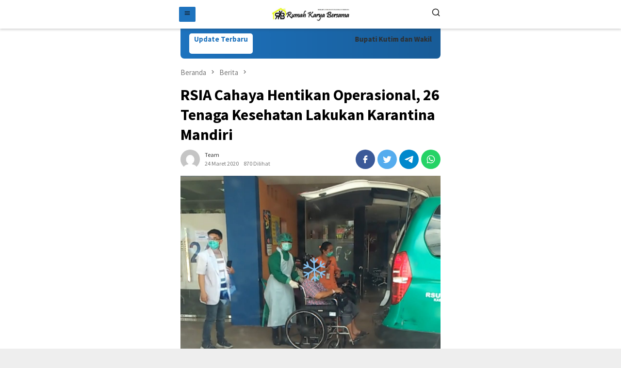

--- FILE ---
content_type: text/html; charset=utf-8
request_url: https://www.rumahkaryabersama.com/2020/03/rsia-cahaya-hentikan-operasional-26-tenaga-kesehatan-lakukan-karantina-mandiri/?amp=1
body_size: 19477
content:
<!DOCTYPE html>
<html lang="id" prefix="og: https://ogp.me/ns#" amp="" data-amp-auto-lightbox-disable transformed="self;v=1" i-amphtml-layout="" i-amphtml-no-boilerplate="" i-amphtml-binding>
<head itemscope="itemscope" itemtype="http://schema.org/WebSite"><meta charset="UTF-8"><meta name="viewport" content="width=device-width"><link rel="preconnect" href="https://cdn.ampproject.org"><style amp-runtime="" i-amphtml-version="012512221826001">html{overflow-x:hidden!important}html.i-amphtml-fie{height:100%!important;width:100%!important}html:not([amp4ads]),html:not([amp4ads]) body{height:auto!important}html:not([amp4ads]) body{margin:0!important}body{-webkit-text-size-adjust:100%;-moz-text-size-adjust:100%;-ms-text-size-adjust:100%;text-size-adjust:100%}html.i-amphtml-singledoc.i-amphtml-embedded{-ms-touch-action:pan-y pinch-zoom;touch-action:pan-y pinch-zoom}html.i-amphtml-fie>body,html.i-amphtml-singledoc>body{overflow:visible!important}html.i-amphtml-fie:not(.i-amphtml-inabox)>body,html.i-amphtml-singledoc:not(.i-amphtml-inabox)>body{position:relative!important}html.i-amphtml-ios-embed-legacy>body{overflow-x:hidden!important;overflow-y:auto!important;position:absolute!important}html.i-amphtml-ios-embed{overflow-y:auto!important;position:static}#i-amphtml-wrapper{overflow-x:hidden!important;overflow-y:auto!important;position:absolute!important;top:0!important;left:0!important;right:0!important;bottom:0!important;margin:0!important;display:block!important}html.i-amphtml-ios-embed.i-amphtml-ios-overscroll,html.i-amphtml-ios-embed.i-amphtml-ios-overscroll>#i-amphtml-wrapper{-webkit-overflow-scrolling:touch!important}#i-amphtml-wrapper>body{position:relative!important;border-top:1px solid transparent!important}#i-amphtml-wrapper+body{visibility:visible}#i-amphtml-wrapper+body .i-amphtml-lightbox-element,#i-amphtml-wrapper+body[i-amphtml-lightbox]{visibility:hidden}#i-amphtml-wrapper+body[i-amphtml-lightbox] .i-amphtml-lightbox-element{visibility:visible}#i-amphtml-wrapper.i-amphtml-scroll-disabled,.i-amphtml-scroll-disabled{overflow-x:hidden!important;overflow-y:hidden!important}amp-instagram{padding:54px 0px 0px!important;background-color:#fff}amp-iframe iframe{box-sizing:border-box!important}[amp-access][amp-access-hide]{display:none}[subscriptions-dialog],body:not(.i-amphtml-subs-ready) [subscriptions-action],body:not(.i-amphtml-subs-ready) [subscriptions-section]{display:none!important}amp-experiment,amp-live-list>[update]{display:none}amp-list[resizable-children]>.i-amphtml-loading-container.amp-hidden{display:none!important}amp-list [fetch-error],amp-list[load-more] [load-more-button],amp-list[load-more] [load-more-end],amp-list[load-more] [load-more-failed],amp-list[load-more] [load-more-loading]{display:none}amp-list[diffable] div[role=list]{display:block}amp-story-page,amp-story[standalone]{min-height:1px!important;display:block!important;height:100%!important;margin:0!important;padding:0!important;overflow:hidden!important;width:100%!important}amp-story[standalone]{background-color:#000!important;position:relative!important}amp-story-page{background-color:#757575}amp-story .amp-active>div,amp-story .i-amphtml-loader-background{display:none!important}amp-story-page:not(:first-of-type):not([distance]):not([active]){transform:translateY(1000vh)!important}amp-autocomplete{position:relative!important;display:inline-block!important}amp-autocomplete>input,amp-autocomplete>textarea{padding:0.5rem;border:1px solid rgba(0,0,0,.33)}.i-amphtml-autocomplete-results,amp-autocomplete>input,amp-autocomplete>textarea{font-size:1rem;line-height:1.5rem}[amp-fx^=fly-in]{visibility:hidden}amp-script[nodom],amp-script[sandboxed]{position:fixed!important;top:0!important;width:1px!important;height:1px!important;overflow:hidden!important;visibility:hidden}
/*# sourceURL=/css/ampdoc.css*/[hidden]{display:none!important}.i-amphtml-element{display:inline-block}.i-amphtml-blurry-placeholder{transition:opacity 0.3s cubic-bezier(0.0,0.0,0.2,1)!important;pointer-events:none}[layout=nodisplay]:not(.i-amphtml-element){display:none!important}.i-amphtml-layout-fixed,[layout=fixed][width][height]:not(.i-amphtml-layout-fixed){display:inline-block;position:relative}.i-amphtml-layout-responsive,[layout=responsive][width][height]:not(.i-amphtml-layout-responsive),[width][height][heights]:not([layout]):not(.i-amphtml-layout-responsive),[width][height][sizes]:not(img):not([layout]):not(.i-amphtml-layout-responsive){display:block;position:relative}.i-amphtml-layout-intrinsic,[layout=intrinsic][width][height]:not(.i-amphtml-layout-intrinsic){display:inline-block;position:relative;max-width:100%}.i-amphtml-layout-intrinsic .i-amphtml-sizer{max-width:100%}.i-amphtml-intrinsic-sizer{max-width:100%;display:block!important}.i-amphtml-layout-container,.i-amphtml-layout-fixed-height,[layout=container],[layout=fixed-height][height]:not(.i-amphtml-layout-fixed-height){display:block;position:relative}.i-amphtml-layout-fill,.i-amphtml-layout-fill.i-amphtml-notbuilt,[layout=fill]:not(.i-amphtml-layout-fill),body noscript>*{display:block;overflow:hidden!important;position:absolute;top:0;left:0;bottom:0;right:0}body noscript>*{position:absolute!important;width:100%;height:100%;z-index:2}body noscript{display:inline!important}.i-amphtml-layout-flex-item,[layout=flex-item]:not(.i-amphtml-layout-flex-item){display:block;position:relative;-ms-flex:1 1 auto;flex:1 1 auto}.i-amphtml-layout-fluid{position:relative}.i-amphtml-layout-size-defined{overflow:hidden!important}.i-amphtml-layout-awaiting-size{position:absolute!important;top:auto!important;bottom:auto!important}i-amphtml-sizer{display:block!important}@supports (aspect-ratio:1/1){i-amphtml-sizer.i-amphtml-disable-ar{display:none!important}}.i-amphtml-blurry-placeholder,.i-amphtml-fill-content{display:block;height:0;max-height:100%;max-width:100%;min-height:100%;min-width:100%;width:0;margin:auto}.i-amphtml-layout-size-defined .i-amphtml-fill-content{position:absolute;top:0;left:0;bottom:0;right:0}.i-amphtml-replaced-content,.i-amphtml-screen-reader{padding:0!important;border:none!important}.i-amphtml-screen-reader{position:fixed!important;top:0px!important;left:0px!important;width:4px!important;height:4px!important;opacity:0!important;overflow:hidden!important;margin:0!important;display:block!important;visibility:visible!important}.i-amphtml-screen-reader~.i-amphtml-screen-reader{left:8px!important}.i-amphtml-screen-reader~.i-amphtml-screen-reader~.i-amphtml-screen-reader{left:12px!important}.i-amphtml-screen-reader~.i-amphtml-screen-reader~.i-amphtml-screen-reader~.i-amphtml-screen-reader{left:16px!important}.i-amphtml-unresolved{position:relative;overflow:hidden!important}.i-amphtml-select-disabled{-webkit-user-select:none!important;-ms-user-select:none!important;user-select:none!important}.i-amphtml-notbuilt,[layout]:not(.i-amphtml-element),[width][height][heights]:not([layout]):not(.i-amphtml-element),[width][height][sizes]:not(img):not([layout]):not(.i-amphtml-element){position:relative;overflow:hidden!important;color:transparent!important}.i-amphtml-notbuilt:not(.i-amphtml-layout-container)>*,[layout]:not([layout=container]):not(.i-amphtml-element)>*,[width][height][heights]:not([layout]):not(.i-amphtml-element)>*,[width][height][sizes]:not([layout]):not(.i-amphtml-element)>*{display:none}amp-img:not(.i-amphtml-element)[i-amphtml-ssr]>img.i-amphtml-fill-content{display:block}.i-amphtml-notbuilt:not(.i-amphtml-layout-container),[layout]:not([layout=container]):not(.i-amphtml-element),[width][height][heights]:not([layout]):not(.i-amphtml-element),[width][height][sizes]:not(img):not([layout]):not(.i-amphtml-element){color:transparent!important;line-height:0!important}.i-amphtml-ghost{visibility:hidden!important}.i-amphtml-element>[placeholder],[layout]:not(.i-amphtml-element)>[placeholder],[width][height][heights]:not([layout]):not(.i-amphtml-element)>[placeholder],[width][height][sizes]:not([layout]):not(.i-amphtml-element)>[placeholder]{display:block;line-height:normal}.i-amphtml-element>[placeholder].amp-hidden,.i-amphtml-element>[placeholder].hidden{visibility:hidden}.i-amphtml-element:not(.amp-notsupported)>[fallback],.i-amphtml-layout-container>[placeholder].amp-hidden,.i-amphtml-layout-container>[placeholder].hidden{display:none}.i-amphtml-layout-size-defined>[fallback],.i-amphtml-layout-size-defined>[placeholder]{position:absolute!important;top:0!important;left:0!important;right:0!important;bottom:0!important;z-index:1}amp-img[i-amphtml-ssr]:not(.i-amphtml-element)>[placeholder]{z-index:auto}.i-amphtml-notbuilt>[placeholder]{display:block!important}.i-amphtml-hidden-by-media-query{display:none!important}.i-amphtml-element-error{background:red!important;color:#fff!important;position:relative!important}.i-amphtml-element-error:before{content:attr(error-message)}i-amp-scroll-container,i-amphtml-scroll-container{position:absolute;top:0;left:0;right:0;bottom:0;display:block}i-amp-scroll-container.amp-active,i-amphtml-scroll-container.amp-active{overflow:auto;-webkit-overflow-scrolling:touch}.i-amphtml-loading-container{display:block!important;pointer-events:none;z-index:1}.i-amphtml-notbuilt>.i-amphtml-loading-container{display:block!important}.i-amphtml-loading-container.amp-hidden{visibility:hidden}.i-amphtml-element>[overflow]{cursor:pointer;position:relative;z-index:2;visibility:hidden;display:initial;line-height:normal}.i-amphtml-layout-size-defined>[overflow]{position:absolute}.i-amphtml-element>[overflow].amp-visible{visibility:visible}template{display:none!important}.amp-border-box,.amp-border-box *,.amp-border-box :after,.amp-border-box :before{box-sizing:border-box}amp-pixel{display:none!important}amp-analytics,amp-auto-ads,amp-story-auto-ads{position:fixed!important;top:0!important;width:1px!important;height:1px!important;overflow:hidden!important;visibility:hidden}amp-story{visibility:hidden!important}html.i-amphtml-fie>amp-analytics{position:initial!important}[visible-when-invalid]:not(.visible),form [submit-error],form [submit-success],form [submitting]{display:none}amp-accordion{display:block!important}@media (min-width:1px){:where(amp-accordion>section)>:first-child{margin:0;background-color:#efefef;padding-right:20px;border:1px solid #dfdfdf}:where(amp-accordion>section)>:last-child{margin:0}}amp-accordion>section{float:none!important}amp-accordion>section>*{float:none!important;display:block!important;overflow:hidden!important;position:relative!important}amp-accordion,amp-accordion>section{margin:0}amp-accordion:not(.i-amphtml-built)>section>:last-child{display:none!important}amp-accordion:not(.i-amphtml-built)>section[expanded]>:last-child{display:block!important}
/*# sourceURL=/css/ampshared.css*/</style><meta name="amp-to-amp-navigation" content="AMP-Redirect-To; AMP.navigateTo"><meta name="description" content="RUMAHKARYABERSAMA.COM, SANGATTA – Pasien positif corona di RS Taman Husada Kota Bontang, satu di antaranya berasal dari Sangatta, Kabupaten Kutai Timur. Ia"><meta name="robots" content="index, follow, max-snippet:-1, max-video-preview:-1, max-image-preview:large"><meta property="og:locale" content="id_ID"><meta property="og:type" content="article"><meta property="og:title" content="RSIA Cahaya Hentikan Operasional, 26 Tenaga Kesehatan Lakukan Karantina Mandiri - Rumah Karya Bersama"><meta property="og:description" content="RUMAHKARYABERSAMA.COM, SANGATTA – Pasien positif corona di RS Taman Husada Kota Bontang, satu di antaranya berasal dari Sangatta, Kabupaten Kutai Timur. Ia"><meta property="og:url" content="https://www.rumahkaryabersama.com/2020/03/rsia-cahaya-hentikan-operasional-26-tenaga-kesehatan-lakukan-karantina-mandiri/"><meta property="og:site_name" content="Rumah Karya Bersama"><meta property="article:section" content="Berita"><meta property="og:image" content="https://www.rumahkaryabersama.com/wp-content/uploads/2020/03/IMG-20200324-WA0071.jpg"><meta property="og:image:secure_url" content="https://www.rumahkaryabersama.com/wp-content/uploads/2020/03/IMG-20200324-WA0071.jpg"><meta property="og:image:width" content="1080"><meta property="og:image:height" content="862"><meta property="og:image:alt" content="RSIA Cahaya Hentikan Operasional, 26 Tenaga Kesehatan Lakukan Karantina Mandiri"><meta property="og:image:type" content="image/jpeg"><meta property="article:published_time" content="2020-03-24T18:06:01+07:00"><meta name="twitter:card" content="summary_large_image"><meta name="twitter:title" content="RSIA Cahaya Hentikan Operasional, 26 Tenaga Kesehatan Lakukan Karantina Mandiri - Rumah Karya Bersama"><meta name="twitter:description" content="RUMAHKARYABERSAMA.COM, SANGATTA – Pasien positif corona di RS Taman Husada Kota Bontang, satu di antaranya berasal dari Sangatta, Kabupaten Kutai Timur. Ia"><meta name="twitter:image" content="https://www.rumahkaryabersama.com/wp-content/uploads/2020/03/IMG-20200324-WA0071.jpg"><meta name="twitter:label1" content="Ditulis oleh"><meta name="twitter:data1" content="Team"><meta name="twitter:label2" content="Waktunya membaca"><meta name="twitter:data2" content="1 menit"><meta name="generator" content="Site Kit by Google 1.170.0"><meta name="google-adsense-platform-account" content="ca-host-pub-2644536267352236"><meta name="google-adsense-platform-domain" content="sitekit.withgoogle.com"><meta name="generator" content="AMP Plugin v2.5.5; mode=transitional"><meta name="msapplication-TileImage" content="https://www.rumahkaryabersama.com/wp-content/uploads/2022/05/cropped-icon-rkb.png"><link rel="preconnect" href="https://fonts.gstatic.com/" crossorigin=""><link rel="dns-prefetch" href="//fonts.googleapis.com"><link rel="dns-prefetch" href="//www.googletagmanager.com"><link rel="preload" href="https://www.rumahkaryabersama.com/wp-includes/fonts/dashicons.eot?99ac726223c749443b642ce33df8b800#iefix" as="font" crossorigin=""><link rel="preconnect" href="https://fonts.gstatic.com" crossorigin=""><link rel="dns-prefetch" href="https://fonts.gstatic.com"><script async="" src="https://cdn.ampproject.org/v0.mjs" type="module" crossorigin="anonymous"></script><script async nomodule src="https://cdn.ampproject.org/v0.js" crossorigin="anonymous"></script><script src="https://cdn.ampproject.org/v0/amp-analytics-0.1.mjs" async="" custom-element="amp-analytics" type="module" crossorigin="anonymous"></script><script async nomodule src="https://cdn.ampproject.org/v0/amp-analytics-0.1.js" crossorigin="anonymous" custom-element="amp-analytics"></script><script src="https://cdn.ampproject.org/v0/amp-auto-ads-0.1.mjs" async="" custom-element="amp-auto-ads" type="module" crossorigin="anonymous"></script><script async nomodule src="https://cdn.ampproject.org/v0/amp-auto-ads-0.1.js" crossorigin="anonymous" custom-element="amp-auto-ads"></script><script src="https://cdn.ampproject.org/v0/amp-bind-0.1.mjs" async="" custom-element="amp-bind" type="module" crossorigin="anonymous"></script><script async nomodule src="https://cdn.ampproject.org/v0/amp-bind-0.1.js" crossorigin="anonymous" custom-element="amp-bind"></script><script src="https://cdn.ampproject.org/v0/amp-form-0.1.mjs" async="" custom-element="amp-form" type="module" crossorigin="anonymous"></script><script async nomodule src="https://cdn.ampproject.org/v0/amp-form-0.1.js" crossorigin="anonymous" custom-element="amp-form"></script><script src="https://cdn.ampproject.org/v0/amp-sidebar-0.1.mjs" async="" custom-element="amp-sidebar" type="module" crossorigin="anonymous"></script><script async nomodule src="https://cdn.ampproject.org/v0/amp-sidebar-0.1.js" crossorigin="anonymous" custom-element="amp-sidebar"></script><link rel="icon" href="https://www.rumahkaryabersama.com/wp-content/uploads/2022/05/cropped-icon-rkb-60x60.png" sizes="32x32"><link rel="icon" href="https://www.rumahkaryabersama.com/wp-content/uploads/2022/05/cropped-icon-rkb.png" sizes="192x192"><link crossorigin="anonymous" rel="stylesheet" id="bloggingpro-fonts-css" href="https://fonts.googleapis.com/css?family=Source+Sans+Pro%3Aregular%2Citalic%2C700%2C300%26subset%3Dlatin%2C&amp;ver=1.3.5" type="text/css" media="all"><style amp-custom="">amp-img:is([sizes=auto i],[sizes^="auto," i]){contain-intrinsic-size:3000px 1500px}amp-img.amp-wp-enforced-sizes{object-fit:contain}amp-img img,amp-img noscript{image-rendering:inherit;object-fit:inherit;object-position:inherit}@font-face{font-family:dashicons;src:url("https://www.rumahkaryabersama.com/wp-includes/fonts/dashicons.eot?99ac726223c749443b642ce33df8b800");src:url("https://www.rumahkaryabersama.com/wp-includes/fonts/dashicons.eot?99ac726223c749443b642ce33df8b800#iefix") format("embedded-opentype"),url("https://www.rumahkaryabersama.com/wp-includes/fonts/dashicons.woff") format("woff"),url("https://www.rumahkaryabersama.com/wp-includes/fonts/dashicons.ttf?99ac726223c749443b642ce33df8b800") format("truetype");font-weight:400;font-style:normal}.dashicons{font-family:dashicons;display:inline-block;line-height:1;font-weight:400;font-style:normal;text-decoration:inherit;text-transform:none;text-rendering:auto;-webkit-font-smoothing:antialiased;-moz-osx-font-smoothing:grayscale;width:20px;height:20px;font-size:20px;vertical-align:top;text-align:center;transition:color .1s ease-in}.dashicons-chart-bar:before{content:""}.post-views.entry-meta>span{font:16px/1}.post-views.entry-meta>span:not(#_#_#_#_#_#_#_#_){margin-right:0}.post-views.entry-meta>span.post-views-icon.dashicons{display:inline-block;font-size:16px;line-height:1;text-decoration:inherit;vertical-align:middle}@keyframes pvc-loading{0%{transform:translate(-50%,-50%) rotate(0)}to{transform:translate(-50%,-50%) rotate(360deg)}}:root{--wp-block-synced-color:#7a00df;--wp-block-synced-color--rgb:122,0,223;--wp-bound-block-color:var(--wp-block-synced-color);--wp-editor-canvas-background:#ddd;--wp-admin-theme-color:#007cba;--wp-admin-theme-color--rgb:0,124,186;--wp-admin-theme-color-darker-10:#006ba1;--wp-admin-theme-color-darker-10--rgb:0,107,160.5;--wp-admin-theme-color-darker-20:#005a87;--wp-admin-theme-color-darker-20--rgb:0,90,135;--wp-admin-border-width-focus:2px}@media (min-resolution:192dpi){:root{--wp-admin-border-width-focus:1.5px}}:root{--wp--preset--font-size--normal:16px;--wp--preset--font-size--huge:42px}.screen-reader-text{border:0;clip-path:inset(50%);height:1px;margin:-1px;overflow:hidden;padding:0;position:absolute;width:1px}.screen-reader-text:not(#_#_#_#_#_#_#_){word-wrap:normal}.screen-reader-text:focus{background-color:#ddd;clip-path:none;color:#444;display:block;font-size:1em;height:auto;left:5px;line-height:normal;padding:15px 23px 14px;text-decoration:none;top:5px;width:auto;z-index:100000}html :where(.has-border-color){border-style:solid}html :where([data-amp-original-style*=border-top-color]){border-top-style:solid}html :where([data-amp-original-style*=border-right-color]){border-right-style:solid}html :where([data-amp-original-style*=border-bottom-color]){border-bottom-style:solid}html :where([data-amp-original-style*=border-left-color]){border-left-style:solid}html :where([data-amp-original-style*=border-width]){border-style:solid}html :where([data-amp-original-style*=border-top-width]){border-top-style:solid}html :where([data-amp-original-style*=border-right-width]){border-right-style:solid}html :where([data-amp-original-style*=border-bottom-width]){border-bottom-style:solid}html :where([data-amp-original-style*=border-left-width]){border-left-style:solid}html :where(amp-img[class*=wp-image-]),html :where(amp-anim[class*=wp-image-]){height:auto;max-width:100%}:where(figure){margin:0 0 1em}html :where(.is-position-sticky){--wp-admin--admin-bar--position-offset:var(--wp-admin--admin-bar--height,0px)}@media screen and (max-width:600px){html :where(.is-position-sticky){--wp-admin--admin-bar--position-offset:0px}}:root{--wp--preset--aspect-ratio--square:1;--wp--preset--aspect-ratio--4-3:4/3;--wp--preset--aspect-ratio--3-4:3/4;--wp--preset--aspect-ratio--3-2:3/2;--wp--preset--aspect-ratio--2-3:2/3;--wp--preset--aspect-ratio--16-9:16/9;--wp--preset--aspect-ratio--9-16:9/16;--wp--preset--color--black:#000;--wp--preset--color--cyan-bluish-gray:#abb8c3;--wp--preset--color--white:#fff;--wp--preset--color--pale-pink:#f78da7;--wp--preset--color--vivid-red:#cf2e2e;--wp--preset--color--luminous-vivid-orange:#ff6900;--wp--preset--color--luminous-vivid-amber:#fcb900;--wp--preset--color--light-green-cyan:#7bdcb5;--wp--preset--color--vivid-green-cyan:#00d084;--wp--preset--color--pale-cyan-blue:#8ed1fc;--wp--preset--color--vivid-cyan-blue:#0693e3;--wp--preset--color--vivid-purple:#9b51e0;--wp--preset--gradient--vivid-cyan-blue-to-vivid-purple:linear-gradient(135deg,#0693e3 0%,#9b51e0 100%);--wp--preset--gradient--light-green-cyan-to-vivid-green-cyan:linear-gradient(135deg,#7adcb4 0%,#00d082 100%);--wp--preset--gradient--luminous-vivid-amber-to-luminous-vivid-orange:linear-gradient(135deg,#fcb900 0%,#ff6900 100%);--wp--preset--gradient--luminous-vivid-orange-to-vivid-red:linear-gradient(135deg,#ff6900 0%,#cf2e2e 100%);--wp--preset--gradient--very-light-gray-to-cyan-bluish-gray:linear-gradient(135deg,#eee 0%,#a9b8c3 100%);--wp--preset--gradient--cool-to-warm-spectrum:linear-gradient(135deg,#4aeadc 0%,#9778d1 20%,#cf2aba 40%,#ee2c82 60%,#fb6962 80%,#fef84c 100%);--wp--preset--gradient--blush-light-purple:linear-gradient(135deg,#ffceec 0%,#9896f0 100%);--wp--preset--gradient--blush-bordeaux:linear-gradient(135deg,#fecda5 0%,#fe2d2d 50%,#6b003e 100%);--wp--preset--gradient--luminous-dusk:linear-gradient(135deg,#ffcb70 0%,#c751c0 50%,#4158d0 100%);--wp--preset--gradient--pale-ocean:linear-gradient(135deg,#fff5cb 0%,#b6e3d4 50%,#33a7b5 100%);--wp--preset--gradient--electric-grass:linear-gradient(135deg,#caf880 0%,#71ce7e 100%);--wp--preset--gradient--midnight:linear-gradient(135deg,#020381 0%,#2874fc 100%);--wp--preset--font-size--small:13px;--wp--preset--font-size--medium:20px;--wp--preset--font-size--large:36px;--wp--preset--font-size--x-large:42px;--wp--preset--spacing--20:.44rem;--wp--preset--spacing--30:.67rem;--wp--preset--spacing--40:1rem;--wp--preset--spacing--50:1.5rem;--wp--preset--spacing--60:2.25rem;--wp--preset--spacing--70:3.38rem;--wp--preset--spacing--80:5.06rem;--wp--preset--shadow--natural:6px 6px 9px rgba(0,0,0,.2);--wp--preset--shadow--deep:12px 12px 50px rgba(0,0,0,.4);--wp--preset--shadow--sharp:6px 6px 0px rgba(0,0,0,.2);--wp--preset--shadow--outlined:6px 6px 0px -3px #fff,6px 6px #000;--wp--preset--shadow--crisp:6px 6px 0px #000}:where(.is-layout-flex){gap:.5em}:where(.is-layout-grid){gap:.5em}:where(.wp-block-columns.is-layout-flex){gap:2em}:where(.wp-block-columns.is-layout-grid){gap:2em}:where(.wp-block-post-template.is-layout-flex){gap:1.25em}:where(.wp-block-post-template.is-layout-grid){gap:1.25em}.screen-reader-text{clip:rect(1px,1px,1px,1px)}.screen-reader-text:not(#_#_#_#_#_#_#_){position:absolute}.screen-reader-text:active,.screen-reader-text:focus,.screen-reader-text:hover{background-color:#f1f1f1;border-radius:3px;box-shadow:0 0 2px 2px rgba(0,0,0,.6);color:#21759b;display:block;font-size:14px;font-weight:700;height:auto;left:5px;line-height:normal;padding:15px 23px 14px;text-decoration:none;top:5px;width:auto;z-index:100000}.screen-reader-text:active:not(#_#_#_#_#_#_#_),.screen-reader-text:focus:not(#_#_#_#_#_#_#_),.screen-reader-text:hover:not(#_#_#_#_#_#_#_){clip:auto}amp-img{border:0}html{font-family:sans-serif;-ms-text-size-adjust:100%;-webkit-text-size-adjust:100%}body{margin:0}article,figure,footer,header,main,nav{display:block}[hidden]{display:none}a{background-color:transparent}a:active,a:hover{outline:0}h1{font-size:2em;margin:.67em 0}svg:not(:root){overflow:hidden}figure{margin:1em 40px}button,input{color:inherit;font:inherit;margin:0}button{overflow:visible}button{text-transform:none}button,html input[type=button],input[type=reset],input[type=submit]{-webkit-appearance:button;appearance:button;cursor:pointer}button[disabled],html input[disabled]{cursor:default}button::-moz-focus-inner,input::-moz-focus-inner{border:0;padding:0}input{line-height:normal}input[type=checkbox],input[type=radio]{-webkit-box-sizing:border-box;-moz-box-sizing:border-box;box-sizing:border-box;padding:0}input[type=number]::-webkit-inner-spin-button,input[type=number]::-webkit-outer-spin-button{height:auto}input[type=search]{-webkit-appearance:textfield;appearance:textfield;-webkit-box-sizing:content-box;-moz-box-sizing:content-box;box-sizing:content-box}input[type=search]::-webkit-search-cancel-button,input[type=search]::-webkit-search-decoration{-webkit-appearance:none}*,:after,:before{-webkit-box-sizing:border-box;-moz-box-sizing:border-box;box-sizing:border-box}html{-webkit-tap-highlight-color:rgba(0,0,0,0)}body{font-family:sans-serif;line-height:1.5;margin:0 auto;color:#444;background-color:#eee}input,button{font-family:inherit;font-size:inherit;line-height:inherit}figure{margin:0}amp-img{vertical-align:middle;height:auto;max-width:100%}.img-cicle{-webkit-border-radius:50%;-moz-border-radius:50%;border-radius:50%}[role="button"]{cursor:pointer}a{color:#000;text-decoration:none;-webkit-transition:all .25s ease;-moz-transition:all .25s ease;-ms-transition:all .25s ease;-o-transition:all .25s ease;transition:all .25s ease}a:hover,a:focus,a:active{color:#3498db;text-decoration:none}a:focus{outline:5px auto -webkit-focus-ring-color;outline-offset:-2px}h1,h2,h3{font-family:sans-serif;font-weight:700;line-height:1.1;color:inherit;color:#000;margin-top:0;margin-bottom:10px}h1{font-size:30px}h2{font-size:26px}h3{font-size:24px}p{margin:0 0 15px}ul{margin-top:0;margin-bottom:11.5px}ul ul{margin-bottom:0}.text-center{text-align:center}.text-center{text-align:center}.list-table{width:100%;display:table;position:relative}.table-row{display:table-row}.table-cell{display:table-cell;vertical-align:middle;height:100%}.clearfix:before,.clearfix:after,.container:before,.container:after,.row:before,.row:after{content:" ";display:table}.clearfix:after,.container:after,.row:after{clear:both}.pull-right:not(#_#_#_#_#_#_#_){float:right}.pull-left:not(#_#_#_#_#_#_#_){float:left}.site-header,#site-container{position:relative;margin:0 auto}#site-container{background-color:#fff}.gmr-headwrapper{padding-top:14px}@media (max-width: 991px){.site-header{box-shadow:0 3px 4px 0 rgba(52,52,52,.18);-moz-box-shadow:0 3px 4px 0 rgba(52,52,52,.18);-webkit-box-shadow:0 3px 4px 0 rgba(52,52,52,.18);z-index:9999}.site-header:not(#_#_#_#_#_#_#_){margin-bottom:0}.gmr-sticky .site-header{width:100%;z-index:13;border-bottom:0;margin:auto;top:0;left:0;right:0;position:sticky}.gmr-headwrapper{padding-bottom:14px}}.gmr-logo{width:33%}.gmr-logo amp-img{max-width:100%}a.button,button.button,input.button,button,input[type="button"],input[type="reset"],input[type="submit"]{cursor:pointer;display:inline-block;outline:0;overflow:visible;margin:0;padding:5px 10px 5px;text-decoration:none;vertical-align:top;vertical-align:middle;width:auto;background-color:#2c3e50;color:#fff;white-space:normal;height:auto;-webkit-appearance:none;appearance:none;-moz-background-clip:padding;-o-background-clip:padding-box;-webkit-background-clip:padding;background-clip:padding-box;-webkit-transition:all .25s ease;-moz-transition:all .25s ease;-ms-transition:all .25s ease;-o-transition:all .25s ease;transition:all .25s ease;-webkit-border-radius:2px;-moz-border-radius:2px;border-radius:2px}a.button:not(#_#_#_#_#_#_#_#_),button.button:not(#_#_#_#_#_#_#_#_),input.button:not(#_#_#_#_#_#_#_#_),button:not(#_#_#_#_#_#_#_#_),input[type="button"]:not(#_#_#_#_#_#_#_#_),input[type="reset"]:not(#_#_#_#_#_#_#_#_),input[type="submit"]:not(#_#_#_#_#_#_#_#_){border:none}input[type="text"],input[type="email"],input[type="url"],input[type="password"],input[type="search"],input[type="number"],input[type="tel"],input[type="range"],input[type="date"],input[type="month"],input[type="week"],input[type="time"],input[type="datetime"],input[type="datetime-local"],input[type="color"]{border:1px solid #adadad;outline:0;margin:0;padding:4px 10px;text-align:left;font-size:inherit;vertical-align:middle;font-family:inherit;-moz-box-sizing:border-box;-webkit-box-sizing:border-box;box-sizing:border-box;-moz-background-clip:padding;-o-background-clip:padding-box;-webkit-background-clip:padding;background-clip:padding-box;-webkit-appearance:none;appearance:none;-webkit-border-radius:2px;-moz-border-radius:2px;border-radius:2px}input[type="text"][disabled],input[type="email"][disabled],input[type="url"][disabled],input[type="password"][disabled],input[type="search"][disabled],input[type="number"][disabled],input[type="tel"][disabled],input[type="range"][disabled],input[type="date"][disabled],input[type="month"][disabled],input[type="week"][disabled],input[type="time"][disabled],input[type="datetime"][disabled],input[type="datetime-local"][disabled]{background-color:#efefef}input[type="text"]:focus,input[type="email"]:focus,input[type="url"]:focus,input[type="password"]:focus,input[type="search"]:focus,input[type="number"]:focus,input[type="tel"]:focus,input[type="range"]:focus,input[type="date"]:focus,input[type="month"]:focus,input[type="week"]:focus,input[type="time"]:focus,input[type="datetime"]:focus,input[type="datetime-local"]:focus,input[type="color"]:focus{background-color:#f1f1f1}button[disabled],input[disabled]{-moz-box-shadow:none;-webkit-box-shadow:none;box-shadow:none;color:#888;cursor:default}.container{margin-right:auto;margin-left:auto;padding-left:7px;padding-right:7px}@media (min-width: 768px){.container{width:750px}}@media (min-width: 992px){.container{width:968px}}.row{margin-left:-7px;margin-right:-7px}.col-md-6,.col-md-main{position:relative;min-height:1px;padding-left:7px;padding-right:7px}@media (min-width: 992px){.col-md-6,.col-md-main{float:left}.col-md-6{width:50%}.col-md-main{width:67.6%}}@keyframes anim{0%{display:none;transform:translateY(20%)}1%{display:block;opacity:0;transform:translateY(20%)}100%{opacity:1;transform:translateY(0%)}}.close-topnavmenu-wrap,#gmr-responsive-menu{display:none}.search input[type="text"]{width:100%}.search input[type="text"]:focus{background-color:#f1f1f1}.search form{position:relative;max-width:400px}.search button[type="submit"]{position:absolute;top:0;right:0}.responsive-searchbtn,.onlymobile-menu{display:none}.topsearchform{border-radius:16px;-moz-border-radius:16px;-webkit-border-radius:16px;overflow:hidden}.topsearchform input{border-radius:16px;-moz-border-radius:16px;-webkit-border-radius:16px}.topsearchform button{background-image:linear-gradient(to right,rgba(0,0,0,0),rgba(0,0,0,.2))}@media (max-width: 991px){.search form:not(#_#_#_#_#_#_#_#_){max-width:100%}.search input[type="text"]{width:100%}.table-cell.search{display:table-cell;width:10%}.onlymobile-menu{display:table-cell;width:10%}.responsive-searchbtn{display:block;position:relative}.responsive-searchbtn:not(#_#_#_#_#_#_#_){font-size:16px;line-height:26px;height:26px}#gmr-responsive-menu{display:block;position:relative;margin-left:-3px}#gmr-responsive-menu:not(#_#_#_#_#_#_#_){font-size:28px;line-height:26px;height:26px}.topsearchform{display:none}.table-cell.gmr-logo{width:80%;display:table-cell;margin-bottom:15px;text-align:center}.gmr-logo amp-img{max-height:30px}}#search-menu-button-top svg,#search-menu-button svg{font-size:18px;display:inline-block}#search-menu-button-top svg:not(#_#_#_#_#_#_#_#_#_),#search-menu-button svg:not(#_#_#_#_#_#_#_#_#_){vertical-align:-.25em}.site-main .post-navigation{overflow:hidden;padding:10px 0 0;margin:14px 0 0;border-top:1px solid #e9e9e9}.post-navigation .nav-previous span,.post-navigation .nav-next span{color:#787878;display:block}.post-navigation .nav-previous{float:left;width:48%}.post-navigation .nav-next{float:right;text-align:right;width:48%}.screen-reader-text{clip:rect(1px,1px,1px,1px);height:1px;width:1px;overflow:hidden}.screen-reader-text:not(#_#_#_#_#_#_#_){position:absolute}.screen-reader-text:focus{background-color:#efefef;box-shadow:0 0 2px 2px rgba(0,0,0,.1);color:#21759b;display:block;font-size:14px;font-size:1.4rem;font-weight:bold;height:auto;left:5px;line-height:normal;padding:15px 23px 14px;text-decoration:none;top:5px;width:auto;z-index:100000}.screen-reader-text:focus:not(#_#_#_#_#_#_#_){clip:auto}.alignnone{margin:0 auto 20px auto}a amp-img.alignnone{margin:0 20px 20px 0}.thumb-radius,.thumb-radius amp-img{border-radius:8px;-webkit-border-radius:8px;-moz-border-radius:8px;overflow:hidden}.widget-title{overflow:hidden;font-size:16px;margin-bottom:14px;text-transform:uppercase}.other-content-thumbnail amp-img{width:100%;display:block}.gmr-content{padding-top:18px}.gmr-box-content{position:relative;padding-bottom:18px;margin-bottom:18px;border-bottom:solid 1px #e5e5e5}.single-thumbnail amp-img{width:100%;display:block}.single-thumbnail amp-img:not(#_#_#_#_#_#_#_#_){-webkit-border-radius:0;-moz-border-radius:0;border-radius:0}.gmr-related-post.gmr-box-content{padding:14px 0 0;margin-bottom:14px}.gmr-box-content.gmr-single{background-color:#fff;margin-bottom:14px}.gmr-box-content.gmr-single .entry-header{position:relative;padding:14px 0}.meta-view .post-views{display:inline-block}@media (max-width: 500px){.entry-header .gmr-content-share{display:none}}.posted-by{text-transform:capitalize}.gmr-gravatar-metasingle{width:50px}.gmr-box-content.gmr-single .entry-content-single{padding:14px 0}.gmr-box-content.gmr-single .entry-header .posted-on,.gmr-box-content.gmr-single .entry-header .posted-by{font-size:12px;color:#787878}.gmr-topnotification{padding:10px 18px;width:100%;color:#fff;font-weight:700;line-height:18px;font-size:15px;background-color:#222;background-image:linear-gradient(to right,rgba(0,0,0,0),rgba(0,0,0,.2));border-radius:0px 0px 8px 8px;-moz-border-radius:0px 0px 8px 8px;-webkit-border-radius:0px 0px 8px 8px;white-space:nowrap;overflow:hidden;box-sizing:border-box;display:inline-flex}.wrap-marquee{width:100%;overflow:hidden;box-sizing:border-box;display:inline-flex;white-space:nowrap}.gmr-topnotification a:not(#_#_#_#_#_#_#_#_){color:#fff}.gmr-topnotification a.gmr-recent-marquee{margin-right:60px;display:inline-block}.text-marquee{background-color:#fff;display:inline-block;position:relative;z-index:1;padding:3px 10px;border-radius:5px}.gmr-topnotification span.marquee{padding:3px 10px;display:flex;flex-basis:100%;padding-left:100%;animation:marquee 35s linear infinite;-moz-animation:marquee 35s linear infinite;-webkit-animation:marquee 35s linear infinite}.gmr-topnotification span.marquee:hover{animation-play-state:paused}@keyframes marquee{0%{transform:translate(0,0)}100%{transform:translate(-100%,0)}}.meta-view{margin-left:10px}h1.entry-title{line-height:130%}h1.entry-title:not(#_#_#_#_#_#_#_#_){margin-bottom:5px}h2.entry-title{line-height:130%}h2.entry-title:not(#_#_#_#_#_#_#_#_){margin-bottom:2px}@media (max-width: 480px){h1.entry-title:not(#_#_#_#_#_#_#_#_){font-size:24px}h2.entry-title:not(#_#_#_#_#_#_#_#_){font-size:15px}}.gmr-box-content p{word-wrap:break-word}.entry-content:before,.entry-content:after{content:" ";display:table}.entry-content:after{clear:both}.updated:not(.published){display:none}.share-text{text-transform:uppercase;margin-left:2px;margin-bottom:5px;font-weight:700}.entry-footer{position:relative}@keyframes gmr-ajax-loader{0%{top:88px;left:88px;width:0;height:0;opacity:1}100%{top:14px;left:14px;width:148px;height:148px;opacity:0}}@-webkit-keyframes gmr-ajax-loader{0%{top:88px;left:88px;width:0;height:0;opacity:1}100%{top:14px;left:14px;width:148px;height:148px;opacity:0}}.other-content-thumbnail{position:relative}.other-content-thumbnail svg{position:absolute;top:3px;right:3px;color:#efefef;-webkit-transition:all .5s ease;-moz-transition:all .5s ease;-ms-transition:all .5s ease;-o-transition:all .5s ease;transition:all .25s ease;font-size:40px;line-height:40px}ul.gmr-socialicon-share{margin:0;padding:0}ul.gmr-socialicon-share li{text-align:center;display:inline-block;margin:0 0 0 5px}ul.gmr-socialicon-share li:first-child:not(#_#_#_#_#_#_#_#_){margin:0 0 0 0}ul.gmr-socialicon-share li a{color:#fff;width:40px;height:40px;font-size:20px;display:block;-webkit-border-radius:50%;-moz-border-radius:50%;border-radius:50%}ul.gmr-socialicon-share li a:not(#_#_#_#_#_#_#_#_){padding:10px 10px}ul.gmr-socialicon-share li a svg{vertical-align:top}ul.gmr-socialicon-share li a path{fill:#fff}ul.gmr-socialicon-share li.twitter a{background:#55acee}ul.gmr-socialicon-share li.facebook a{background:#3b5998}ul.gmr-socialicon-share li.telegram a{background:#08c}ul.gmr-socialicon-share li.whatsapp a{background:#25d366}.gmr-gallery-related{overflow:hidden}.gmr-gallery-related ul{position:relative;padding:0;margin:0 -10px;font-size:0}.gmr-gallery-related ul li{word-wrap:break-word;display:inline-block;width:33.33333333%;vertical-align:top;margin:0;padding:5px 10px;box-sizing:border-box;-moz-box-sizing:border-box;-webkit-box-sizing:border-box}.gmr-gallery-related ul li amp-img{width:100%;max-width:100%;height:auto;margin-bottom:5px}.gmr-gallery-related ul li p a{font-size:14px;line-height:18px;font-weight:700}.gmr-gallery-related ul li p a:not(#_#_#_#_#_#_#_#_){margin-bottom:0}@media only screen and (max-width: 480px){.gmr-gallery-related ul li{width:50%}}.breadcrumbs{font-size:15px;color:#787878;display:block;position:relative}.breadcrumbs:not(#_#_#_#_#_#_#_){margin:0}.breadcrumbs .separator{padding:0 3px;font-size:15px;vertical-align:middle}.breadcrumbs a{color:#787878}.gmr-single-wrap .breadcrumbs .last-item{display:none}.wp-caption{margin-bottom:7px;max-width:100%;font-size:12px;color:#787878}.wp-caption a:not(#_#_#_#_#_#_#_#_){margin-left:0;margin-right:0}.wp-caption amp-img[class*="wp-image-"]{display:block;margin-left:auto;margin-right:auto}.wp-caption{line-height:1.4}.footer-container{padding:14px 0 0 0;font-size:13px}.content-footer{padding:14px 0 14px 0}.site-footer{font-size:13px;border-top:1px solid rgba(0,0,0,.05);text-align:center;padding:24px 14px}.gmr-footer-logo{margin-bottom:14px}.gmr-footer-logo amp-img{height:20px}@media (max-width: 600px){.content-footer{text-align:center}.gmr-footer-logo{text-align:center;width:100%;display:block}}ul#copyright-menu{list-style:none;padding-left:0}ul#copyright-menu li{text-transform:uppercase;font-weight:700;display:inline-block;vertical-align:top;width:32%;padding-right:1%;padding-bottom:10px}@media (max-width: 600px){ul#copyright-menu li{width:49%}}a.button,button,.button,button.button,input[type="button"],input[type="reset"],input[type="submit"],.gmr-topnotification{background-color:#1e73be}a:hover,a:focus,a:active,#navigationamp button.close-topnavmenu-wrap,.text-marquee{color:#1e73be}.widget-title:after,a.button,button,.button,button.button,input[type="button"],input[type="reset"],input[type="submit"]{border-color:#1e73be}a{color:#2e2e2e}.entry-content-single p a{color:#ff5722}body{color:#444;font-family:"Source Sans Pro","Helvetica Neue",sans-serif;font-weight:500;font-size:14px}.site-header{background-image:url("");-webkit-background-size:auto;-moz-background-size:auto;-o-background-size:auto;background-size:auto;background-repeat:repeat;background-position:center top;background-attachment:scroll}.site-header{background-color:#fff}#gmr-responsive-menu{color:#000}#gmr-responsive-menu:hover{color:#ff5722}h1,h2,h3,.gmr-gallery-related ul li p a{font-family:"Source Sans Pro","Helvetica Neue",sans-serif}.entry-main-single,.entry-main-single p{font-size:16px}h1.entry-title{font-size:32px}h2.entry-title{font-size:18px}.footer-container{background-color:#f5f5f5}.content-footer,.site-footer,.content-footer h3.widget-title{color:#b4b4b4}.content-footer a,.site-footer a{color:#565656}.content-footer a:hover,.site-footer a:hover{color:#ff5722}@media (min-width: 768px){.container{max-width:550px}}@media (min-width: 992px){.container{max-width:550px}}@media (min-width: 1200px){.container{max-width:550px}}@media (min-width: 992px){.col-md-6,.col-md-main{width:100%}}button,input[type="button"],input[type="reset"],input[type="submit"]{border:none}#search-menu-button-top{font-size:16px;line-height:26px;height:26px}.responsive-searchbtn{font-size:16px;line-height:26px;height:26px}.pull-right{float:right}.pull-left{float:left}.close-topnavmenu-wrap,#gmr-responsive-menu{display:block}ul.gmr-socialicon-share li a{padding:10px 10px}ul.gmr-socialicon-share li:first-child{margin:0 0 0 0}.list-table{width:100%;display:table;position:relative}.gmr-sticky .site-header{width:100%;z-index:13;border-bottom:0;margin:auto;top:0;left:0;right:0;position:-webkit-sticky;position:sticky;-webkit-transition:all .25s ease;-moz-transition:all .25s ease;-ms-transition:all .25s ease;-o-transition:all .25s ease;transition:all .25s ease}.search form:not(#_#_#_#_#_#_#_#_){max-width:100%}.search input[type="text"]{width:100%}.table-cell.search,.onlymobile-menu{display:table-cell;width:10%}.responsive-searchbtn{display:block;position:relative}.responsive-searchbtn:not(#_#_#_#_#_#_#_){font-size:16px;line-height:26px;height:26px}#gmr-responsive-menu{display:block;position:relative;margin-left:-3px;color:#111}#gmr-responsive-menu:not(#_#_#_#_#_#_#_){padding:0;font-size:28px;line-height:26px;height:26px;background-color:transparent}.table-cell.gmr-logo{width:80%;display:table-cell;margin-bottom:15px;text-align:center}.gmr-logo amp-img{max-height:30px}.gmr-headwrapper{padding-bottom:14px}.showsearch{display:block}.hidesearch{display:none}#search-menu-button-top{display:block;position:relative;background-color:transparent;padding:0;color:#111}#search-menu-button-top:not(#_#_#_#_#_#_#_){font-size:16px;line-height:26px;height:26px}.topsearchform{background-color:#fff;padding:15px 15px;left:0;top:40px;z-index:9999;border-radius:16px;-moz-border-radius:16px;-webkit-border-radius:16px;overflow:hidden}.topsearchform:not(#_#_#_#_#_#_#_){display:block;position:absolute;width:100%}.topsearchform button[type="submit"]:not(#_#_#_#_#_#_#_#_){display:none}.topsearchform input[type="text"]{background-color:#efefef;width:100%;border-radius:16px;-moz-border-radius:16px;-webkit-border-radius:16px}.topsearchform input[type="text"]:not(#_#_#_#_#_#_#_#_){border:none}.site-header{box-shadow:0 3px 4px 0 rgba(52,52,52,.18);-moz-box-shadow:0 3px 4px 0 rgba(52,52,52,.18);-webkit-box-shadow:0 3px 4px 0 rgba(52,52,52,.18);z-index:9999}#navigationamp{display:block;height:100%;width:100%;max-width:100vh;font-size:13px;background:#fff;color:#222}#navigationamp form{margin:0 15px}#navigationamp input[type="text"]{width:100%;color:#222;font-size:13px;background-color:#fff;padding:7px 10px;box-sizing:border-box;margin:10px 0 10px;border-radius:20px;border:0;display:block;clear:both}#navigationamp ul{display:block;margin:0 0 0;padding:0}#navigationamp ul li{position:relative;display:block;margin:0;line-height:38px}#navigationamp ul li:hover > a{background-color:rgba(0,0,0,.1)}#navigationamp ul li a{padding:0 15px;display:block;text-decoration:none;color:#222}#navigationamp ul li ul{border-bottom:0;margin:0}#navigationamp ul li ul li{line-height:38px;font-size:13px}#navigationamp ul li ul li:hover{border-top:0;line-height:38px}#navigationamp ul li ul li a{padding-left:30px}#navigationamp #gmr-logoamp{padding:0 15px;background-color:#f8f8f8;max-height:50px;height:50px;line-height:50px;position:relative;display:block}#navigationamp #gmr-logoamp amp-img{max-height:40px}#navigationamp button.close-topnavmenu-wrap{position:absolute;right:15px;top:8px;background-color:transparent;padding:0;border-color:transparent;font-size:28px}#navigationamp ul .gmr-menulogo-btn,#navigationamp ul .gmr-search-btn,#navigationamp ul button.dropdown-toggle + ul{display:none}#navigationamp ul button.dropdown-toggle.toggled-on + ul{display:block}#navigationamp button.dropdown-toggle{position:absolute;right:0;top:0;cursor:pointer;border-color:#ddd;border-width:0 0 0 1px;border-radius:0;font-size:20px;width:40px;height:38px;padding:0 0;text-align:center;background:transparent;z-index:99999999999999}#navigationamp button.dropdown-toggle:not(#_#_#_#_#_#_#_#_#_){display:block}#navigationamp button.dropdown-toggle:before{display:inline-block;position:relative;margin-left:3px;margin-right:3px;margin-top:-5px;top:auto;bottom:auto;vertical-align:middle;content:" ";border-width:0 1px 1px 0;border-style:solid;border-color:#222;-webkit-transform-origin:66% 66%;-ms-transform-origin:66% 66%;transform-origin:66% 66%;-webkit-transform:rotate(45deg);-ms-transform:rotate(45deg);transform:rotate(45deg);-webkit-transition:all .15s ease-in-out;transition:all .15s ease-in-out;height:6px;width:6px}#navigationamp button.dropdown-toggle.toggled-on:before{transform:rotate(225deg)}#navigationamp button.dropdown-toggle:hover:not(#_#_#_#_#_#_#_#_#_){background-color:rgba(255,255,255,.5);color:red}.close-topnavmenu-wrap:not(#_#_#_#_#_#_#_),#gmr-responsive-menu:not(#_#_#_#_#_#_#_){display:block}.content-footer{text-align:center}.gmr-footer-logo{text-align:center;width:100%;display:block}.unselectable{-moz-user-select:none;-webkit-user-select:none;cursor:default}html{-webkit-touch-callout:none;-webkit-user-select:none;-khtml-user-select:none;-moz-user-select:none;-ms-user-select:none;user-select:none;-webkit-tap-highlight-color:rgba(0,0,0,0)}#amp-mobile-version-switcher{left:0;position:absolute;width:100%;z-index:100}#amp-mobile-version-switcher>a{background-color:#444;border:0;color:#eaeaea;display:block;font-family:-apple-system,BlinkMacSystemFont,Segoe UI,Roboto,Oxygen-Sans,Ubuntu,Cantarell,Helvetica Neue,sans-serif;font-size:16px;font-weight:600;padding:15px 0;text-align:center;-webkit-text-decoration:none;text-decoration:none}#amp-mobile-version-switcher>a:active,#amp-mobile-version-switcher>a:focus,#amp-mobile-version-switcher>a:hover{-webkit-text-decoration:underline;text-decoration:underline}#wpcp-error-message{direction:ltr;text-align:center;transition:opacity 900ms ease 0s;z-index:99999999}.hideme{opacity:0;visibility:hidden}.msgmsg-box-wpcp{border:1px solid #f5aca6;border-radius:10px;color:#555;font-family:Tahoma;font-size:11px;margin:10px;padding:10px 36px;position:fixed;width:255px;top:50%;left:50%;margin-top:-10px;margin-left:-130px;-webkit-box-shadow:0px 0px 34px 2px rgba(242,191,191,1);-moz-box-shadow:0px 0px 34px 2px rgba(242,191,191,1);box-shadow:0px 0px 34px 2px rgba(242,191,191,1)}.msgmsg-box-wpcp span{font-weight:bold;text-transform:uppercase}

/*# sourceURL=amp-custom.css */</style><link rel="profile" href="http://gmpg.org/xfn/11"><link rel="canonical" href="https://www.rumahkaryabersama.com/2020/03/rsia-cahaya-hentikan-operasional-26-tenaga-kesehatan-lakukan-karantina-mandiri/"><script type="application/ld+json" class="rank-math-schema">{"@context":"https://schema.org","@graph":[{"@type":["Person","Organization"],"@id":"https://www.rumahkaryabersama.com/#person","name":"Rumah Karya Bersama"},{"@type":"WebSite","@id":"https://www.rumahkaryabersama.com/#website","url":"https://www.rumahkaryabersama.com","name":"Rumah Karya Bersama","publisher":{"@id":"https://www.rumahkaryabersama.com/#person"},"inLanguage":"id"},{"@type":"ImageObject","@id":"https://www.rumahkaryabersama.com/wp-content/uploads/2020/03/IMG-20200324-WA0071.jpg","url":"https://www.rumahkaryabersama.com/wp-content/uploads/2020/03/IMG-20200324-WA0071.jpg","width":"1080","height":"862","inLanguage":"id"},{"@type":"BreadcrumbList","@id":"https://www.rumahkaryabersama.com/2020/03/rsia-cahaya-hentikan-operasional-26-tenaga-kesehatan-lakukan-karantina-mandiri/#breadcrumb","itemListElement":[{"@type":"ListItem","position":"1","item":{"@id":"https://www.rumahkaryabersama.com","name":"Home"}},{"@type":"ListItem","position":"2","item":{"@id":"https://www.rumahkaryabersama.com/category/berita/","name":"Berita"}},{"@type":"ListItem","position":"3","item":{"@id":"https://www.rumahkaryabersama.com/2020/03/rsia-cahaya-hentikan-operasional-26-tenaga-kesehatan-lakukan-karantina-mandiri/","name":"RSIA Cahaya Hentikan Operasional, 26 Tenaga Kesehatan Lakukan Karantina Mandiri"}}]},{"@type":"WebPage","@id":"https://www.rumahkaryabersama.com/2020/03/rsia-cahaya-hentikan-operasional-26-tenaga-kesehatan-lakukan-karantina-mandiri/#webpage","url":"https://www.rumahkaryabersama.com/2020/03/rsia-cahaya-hentikan-operasional-26-tenaga-kesehatan-lakukan-karantina-mandiri/","name":"RSIA Cahaya Hentikan Operasional, 26 Tenaga Kesehatan Lakukan Karantina Mandiri - Rumah Karya Bersama","datePublished":"2020-03-24T18:06:01+07:00","dateModified":"2020-03-24T18:06:01+07:00","isPartOf":{"@id":"https://www.rumahkaryabersama.com/#website"},"primaryImageOfPage":{"@id":"https://www.rumahkaryabersama.com/wp-content/uploads/2020/03/IMG-20200324-WA0071.jpg"},"inLanguage":"id","breadcrumb":{"@id":"https://www.rumahkaryabersama.com/2020/03/rsia-cahaya-hentikan-operasional-26-tenaga-kesehatan-lakukan-karantina-mandiri/#breadcrumb"}},{"@type":"Person","@id":"https://www.rumahkaryabersama.com/author/fathul/","name":"Team","url":"https://www.rumahkaryabersama.com/author/fathul/","image":{"@type":"ImageObject","@id":"https://secure.gravatar.com/avatar/eb81a3975dfe995c6188677e2e7cffa2eff6a858a5ce2387768fb17fd98ab032?s=96\u0026amp;d=mm\u0026amp;r=g","url":"https://secure.gravatar.com/avatar/eb81a3975dfe995c6188677e2e7cffa2eff6a858a5ce2387768fb17fd98ab032?s=96\u0026amp;d=mm\u0026amp;r=g","caption":"Team","inLanguage":"id"}},{"@type":"BlogPosting","headline":"RSIA Cahaya Hentikan Operasional, 26 Tenaga Kesehatan Lakukan Karantina Mandiri - Rumah Karya Bersama","datePublished":"2020-03-24T18:06:01+07:00","dateModified":"2020-03-24T18:06:01+07:00","articleSection":"Berita, Kalimantan Timur, Kesehatan, Kutai Timur, Nasional","author":{"@id":"https://www.rumahkaryabersama.com/author/fathul/","name":"Team"},"publisher":{"@id":"https://www.rumahkaryabersama.com/#person"},"description":"RUMAHKARYABERSAMA.COM, SANGATTA – Pasien positif corona di RS Taman Husada Kota Bontang, satu di antaranya berasal dari Sangatta, Kabupaten Kutai Timur. Ia","name":"RSIA Cahaya Hentikan Operasional, 26 Tenaga Kesehatan Lakukan Karantina Mandiri - Rumah Karya Bersama","@id":"https://www.rumahkaryabersama.com/2020/03/rsia-cahaya-hentikan-operasional-26-tenaga-kesehatan-lakukan-karantina-mandiri/#richSnippet","isPartOf":{"@id":"https://www.rumahkaryabersama.com/2020/03/rsia-cahaya-hentikan-operasional-26-tenaga-kesehatan-lakukan-karantina-mandiri/#webpage"},"image":{"@id":"https://www.rumahkaryabersama.com/wp-content/uploads/2020/03/IMG-20200324-WA0071.jpg"},"inLanguage":"id","mainEntityOfPage":{"@id":"https://www.rumahkaryabersama.com/2020/03/rsia-cahaya-hentikan-operasional-26-tenaga-kesehatan-lakukan-karantina-mandiri/#webpage"}}]}</script><link rel="alternate" title="oEmbed (JSON)" type="application/json+oembed" href="https://www.rumahkaryabersama.com/wp-json/oembed/1.0/embed?url=https%3A%2F%2Fwww.rumahkaryabersama.com%2F2020%2F03%2Frsia-cahaya-hentikan-operasional-26-tenaga-kesehatan-lakukan-karantina-mandiri%2F"><link rel="alternate" title="oEmbed (XML)" type="text/xml+oembed" href="https://www.rumahkaryabersama.com/wp-json/oembed/1.0/embed?url=https%3A%2F%2Fwww.rumahkaryabersama.com%2F2020%2F03%2Frsia-cahaya-hentikan-operasional-26-tenaga-kesehatan-lakukan-karantina-mandiri%2F&amp;format=xml"><link rel="pingback" href="https://www.rumahkaryabersama.com/xmlrpc.php"><link rel="apple-touch-icon" href="https://www.rumahkaryabersama.com/wp-content/uploads/2022/05/cropped-icon-rkb.png"><title>RSIA Cahaya Hentikan Operasional, 26 Tenaga Kesehatan Lakukan Karantina Mandiri - Rumah Karya Bersama</title></head>

<body class="wp-singular post-template-default single single-post postid-25166 single-format-standard wp-theme-bloggingpro unselectable gmr-theme idtheme kentooz gmr-sticky group-blog" itemscope="itemscope" itemtype="http://schema.org/WebPage">


<amp-auto-ads type="adsense" data-ad-client="ca-pub-4374007932331891" class="i-amphtml-layout-container" i-amphtml-layout="container"></amp-auto-ads>

<div id="full-container">
<a class="skip-link screen-reader-text" href="#main">Loncat ke konten</a>


<header id="masthead" class="site-header" role="banner" itemscope="itemscope" itemtype="http://schema.org/WPHeader">
	<div class="container">
					<div class="clearfix gmr-headwrapper">

				<div class="list-table clearfix">
					<div class="table-row">
						<div class="table-cell onlymobile-menu">
															<button id="gmr-responsive-menu" on="tap:navigationamp.toggle" title="Menus" rel="nofollow"><svg xmlns="http://www.w3.org/2000/svg" xmlns:xlink="http://www.w3.org/1999/xlink" aria-hidden="true" role="img" width="1em" height="1em" preserveaspectratio="xMidYMid meet" viewbox="0 0 24 24"><path d="M3 6h18v2H3V6m0 5h18v2H3v-2m0 5h18v2H3v-2z" fill="currentColor" /></svg></button>
													</div>
												<div class="table-cell gmr-logo">
															<div class="logo-wrap">
									<a href="https://www.rumahkaryabersama.com/?amp=1" class="custom-logo-link" itemprop="url" title="Rumah Karya Bersama">
										<amp-img src="https://www.rumahkaryabersama.com/wp-content/uploads/2022/06/KOP-WEB-RUMAH.jpeg" alt="Rumah Karya Bersama" title="Rumah Karya Bersama" width="1459" height="267" class="amp-wp-enforced-sizes i-amphtml-layout-intrinsic i-amphtml-layout-size-defined" layout="intrinsic" data-hero-candidate="" i-amphtml-layout="intrinsic"><i-amphtml-sizer slot="i-amphtml-svc" class="i-amphtml-sizer"><img alt="" aria-hidden="true" class="i-amphtml-intrinsic-sizer" role="presentation" src="[data-uri]"></i-amphtml-sizer><noscript><img src="https://www.rumahkaryabersama.com/wp-content/uploads/2022/06/KOP-WEB-RUMAH.jpeg" alt="Rumah Karya Bersama" title="Rumah Karya Bersama" width="1459" height="267"></noscript></amp-img>
									</a>
								</div>
														</div>
													<div class="table-cell search">
								<button id="search-menu-button-top" class="responsive-searchbtn pull-right" on="tap:AMP.setState({visible: !visible})" rel="nofollow"><svg xmlns="http://www.w3.org/2000/svg" xmlns:xlink="http://www.w3.org/1999/xlink" aria-hidden="true" role="img" width="1em" height="1em" preserveaspectratio="xMidYMid meet" viewbox="0 0 24 24"><g fill="none"><path d="M21 21l-4.486-4.494M19 10.5a8.5 8.5 0 1 1-17 0a8.5 8.5 0 0 1 17 0z" stroke="currentColor" stroke-width="2" stroke-linecap="round" /></g></svg></button>
								<div data-amp-bind-class="visible ? 'showsearch' : 'hidesearch'" class="hidesearch" i-amphtml-binding>
									<form method="get" class="gmr-searchform searchform topsearchform" action="https://www.rumahkaryabersama.com/?amp=1" target="_top">
										<input type="text" name="s" id="s" placeholder="Pencarian">
										<button type="submit" class="topsearch-submit">Pencarian</button>
									<input name="amp" value="1" type="hidden"></form>
								</div>
							</div>
											</div>
				</div>
							</div>
				</div>
</header>

<div class="site inner-wrap" id="site-container">

<div class="container"><div class="gmr-topnotification"><div class="wrap-marquee"><div class="text-marquee">Update Terbaru</div><span class="marquee">				<a href="https://www.rumahkaryabersama.com/2025/04/bupati-kutim-dan-wakil-bupati-hadiri-open-house-idul-fitri-1446-h-bersama-gubernur-kaltim/?amp=1" class="gmr-recent-marquee" title="Bupati Kutim dan Wakil Bupati Hadiri Open House Idul Fitri 1446 H, Bersama Gubernur Kaltim">Bupati Kutim dan Wakil Bupati Hadiri Open House Idul Fitri 1446 H, Bersama Gubernur Kaltim</a>
							<a href="https://www.rumahkaryabersama.com/2025/03/umat-hindu-kutai-timur-sambut-hari-raya-nyepi-tahun-baru-caka-1947/?amp=1" class="gmr-recent-marquee" title="Umat Hindu Kutai Timur Sambut Hari Raya Nyepi Tahun Baru Caka 1947&lt;br&gt;&lt;/br&gt; ">Umat Hindu Kutai Timur Sambut Hari Raya Nyepi Tahun Baru Caka 1947<br> </a>
							<a href="https://www.rumahkaryabersama.com/2025/03/buka-puasa-bersama-manajemen-pt-indominco-mandiri-bupati-kutim-apresiasi-kontribusi-perusahaan/?amp=1" class="gmr-recent-marquee" title="Buka Puasa Bersama Manajemen PT Indominco Mandiri, Bupati Kutim Apresiasi Kontribusi Perusahaan">Buka Puasa Bersama Manajemen PT Indominco Mandiri, Bupati Kutim Apresiasi Kontribusi Perusahaan</a>
							<a href="https://www.rumahkaryabersama.com/2025/03/jmsi-kutim-gelar-syukuran-dengan-berbuka-bersama/?amp=1" class="gmr-recent-marquee" title="JMSI Kutim Gelar Syukuran dengan Berbuka Bersama">JMSI Kutim Gelar Syukuran dengan Berbuka Bersama</a>
							<a href="https://www.rumahkaryabersama.com/2025/03/jmsi-kutim-akan-gelar-syukuran-kantor-dan-penyerahan-sk/?amp=1" class="gmr-recent-marquee" title="JMSI Kutim Akan Gelar Syukuran Kantor dan Penyerahan SK">JMSI Kutim Akan Gelar Syukuran Kantor dan Penyerahan SK</a>
			</span></div></div></div>

	<div id="content" class="gmr-content">

		<div class="container">
			<div class="row">

<div id="primary" class="col-md-main">
	<div class="content-area gmr-single-wrap">
					<div class="breadcrumbs" itemscope itemtype="https://schema.org/BreadcrumbList">
																								<span class="first-item" itemprop="itemListElement" itemscope itemtype="https://schema.org/ListItem">
									<a itemscope itemtype="https://schema.org/WebPage" itemprop="item" itemid="https://www.rumahkaryabersama.com/" href="https://www.rumahkaryabersama.com/?amp=1">
										<span itemprop="name">Beranda</span>
									</a>
									<span itemprop="position" content="1"></span>
								</span>
														<span class="separator"><svg xmlns="http://www.w3.org/2000/svg" xmlns:xlink="http://www.w3.org/1999/xlink" aria-hidden="true" role="img" width="1em" height="1em" preserveaspectratio="xMidYMid meet" viewbox="0 0 24 24"><path d="M8.59 16.59L13.17 12L8.59 7.41L10 6l6 6l-6 6l-1.41-1.41z" fill="currentColor" /></svg></span>
																															<span class="0-item" itemprop="itemListElement" itemscope itemtype="http://schema.org/ListItem">
									<a itemscope itemtype="https://schema.org/WebPage" itemprop="item" itemid="https://www.rumahkaryabersama.com/category/berita/" href="https://www.rumahkaryabersama.com/category/berita/?amp=1">
										<span itemprop="name">Berita</span>
									</a>
									<span itemprop="position" content="2"></span>
								</span>
														<span class="separator"><svg xmlns="http://www.w3.org/2000/svg" xmlns:xlink="http://www.w3.org/1999/xlink" aria-hidden="true" role="img" width="1em" height="1em" preserveaspectratio="xMidYMid meet" viewbox="0 0 24 24"><path d="M8.59 16.59L13.17 12L8.59 7.41L10 6l6 6l-6 6l-1.41-1.41z" fill="currentColor" /></svg></span>
																						<span class="last-item" itemscope itemtype="https://schema.org/ListItem">
							<span itemprop="name">RSIA Cahaya Hentikan Operasional, 26 Tenaga Kesehatan Lakukan Karantina Mandiri</span>
							<span itemprop="position" content="3"></span>
						</span>
															</div>
					<main id="main" class="site-main" role="main">
		<div class="inner-container">
			
<article id="post-25166" class="post-25166 post type-post status-publish format-standard has-post-thumbnail hentry category-berita category-kalimantan-timur category-kesehatan category-kutai-timur category-nasional" itemscope="itemscope" itemtype="http://schema.org/CreativeWork">
	<div class="gmr-box-content gmr-single">
		<header class="entry-header">
			<h1 class="entry-title" itemprop="headline">RSIA Cahaya Hentikan Operasional, 26 Tenaga Kesehatan Lakukan Karantina Mandiri</h1><div class="list-table clearfix"><div class="table-row"><div class="table-cell gmr-gravatar-metasingle"><a class="url" href="https://www.rumahkaryabersama.com/author/fathul/?amp=1" title="Permalink ke: Team" itemprop="url"><amp-img alt="Gambar Gravatar" title="Gravatar" src="https://secure.gravatar.com/avatar/eb81a3975dfe995c6188677e2e7cffa2eff6a858a5ce2387768fb17fd98ab032?s=40&amp;d=mm&amp;r=g" srcset="https://secure.gravatar.com/avatar/eb81a3975dfe995c6188677e2e7cffa2eff6a858a5ce2387768fb17fd98ab032?s=80&amp;d=mm&amp;r=g 2x" class="avatar avatar-40 photo img-cicle amp-wp-enforced-sizes i-amphtml-layout-intrinsic i-amphtml-layout-size-defined" height="40" width="40" layout="intrinsic" i-amphtml-layout="intrinsic"><i-amphtml-sizer slot="i-amphtml-svc" class="i-amphtml-sizer"><img alt="" aria-hidden="true" class="i-amphtml-intrinsic-sizer" role="presentation" src="[data-uri]"></i-amphtml-sizer><noscript><img alt="Gambar Gravatar" title="Gravatar" src="https://secure.gravatar.com/avatar/eb81a3975dfe995c6188677e2e7cffa2eff6a858a5ce2387768fb17fd98ab032?s=40&amp;d=mm&amp;r=g" srcset="https://secure.gravatar.com/avatar/eb81a3975dfe995c6188677e2e7cffa2eff6a858a5ce2387768fb17fd98ab032?s=80&amp;d=mm&amp;r=g 2x" height="40" width="40" decoding="async"></noscript></amp-img></a></div><div class="table-cell gmr-content-metasingle"><div class="posted-by"> <span class="entry-author vcard" itemprop="author" itemscope="itemscope" itemtype="http://schema.org/person"><a class="url fn n" href="https://www.rumahkaryabersama.com/author/fathul/?amp=1" title="Permalink ke: Team" itemprop="url"><span itemprop="name">Team</span></a></span></div><div class="posted-on"><time class="entry-date published updated" itemprop="dateModified" datetime="2020-03-24T18:06:01+07:00">24 Maret 2020</time><span class="meta-view">870 Dilihat</span></div></div><div class="table-cell gmr-content-share"><div class="pull-right"><ul class="gmr-socialicon-share"><li class="facebook"><a href="https://www.facebook.com/sharer/sharer.php?u=https%3A%2F%2Fwww.rumahkaryabersama.com%2F2020%2F03%2Frsia-cahaya-hentikan-operasional-26-tenaga-kesehatan-lakukan-karantina-mandiri%2F" rel="nofollow" title="Sebarkan ini"><svg xmlns="http://www.w3.org/2000/svg" xmlns:xlink="http://www.w3.org/1999/xlink" aria-hidden="true" role="img" width="1em" height="1em" preserveaspectratio="xMidYMid meet" viewbox="0 0 24 24"><g fill="none"><path d="M9.198 21.5h4v-8.01h3.604l.396-3.98h-4V7.5a1 1 0 0 1 1-1h3v-4h-3a5 5 0 0 0-5 5v2.01h-2l-.396 3.98h2.396v8.01z" fill="currentColor" /></g></svg></a></li><li class="twitter"><a href="https://twitter.com/intent/tweet?url=https%3A%2F%2Fwww.rumahkaryabersama.com%2F2020%2F03%2Frsia-cahaya-hentikan-operasional-26-tenaga-kesehatan-lakukan-karantina-mandiri%2F&amp;text=RSIA%20Cahaya%20Hentikan%20Operasional%2C%2026%20Tenaga%20Kesehatan%20Lakukan%20Karantina%20Mandiri" rel="nofollow" title="Tweet ini"><svg xmlns="http://www.w3.org/2000/svg" xmlns:xlink="http://www.w3.org/1999/xlink" aria-hidden="true" role="img" width="1em" height="1em" preserveaspectratio="xMidYMid meet" viewbox="0 0 24 24"><path d="M22.46 6c-.77.35-1.6.58-2.46.69c.88-.53 1.56-1.37 1.88-2.38c-.83.5-1.75.85-2.72 1.05C18.37 4.5 17.26 4 16 4c-2.35 0-4.27 1.92-4.27 4.29c0 .34.04.67.11.98C8.28 9.09 5.11 7.38 3 4.79c-.37.63-.58 1.37-.58 2.15c0 1.49.75 2.81 1.91 3.56c-.71 0-1.37-.2-1.95-.5v.03c0 2.08 1.48 3.82 3.44 4.21a4.22 4.22 0 0 1-1.93.07a4.28 4.28 0 0 0 4 2.98a8.521 8.521 0 0 1-5.33 1.84c-.34 0-.68-.02-1.02-.06C3.44 20.29 5.7 21 8.12 21C16 21 20.33 14.46 20.33 8.79c0-.19 0-.37-.01-.56c.84-.6 1.56-1.36 2.14-2.23z" fill="currentColor" /></svg></a></li><li class="telegram"><a href="https://t.me/share/url?url=https%3A%2F%2Fwww.rumahkaryabersama.com%2F2020%2F03%2Frsia-cahaya-hentikan-operasional-26-tenaga-kesehatan-lakukan-karantina-mandiri%2F&amp;text=RSIA%20Cahaya%20Hentikan%20Operasional%2C%2026%20Tenaga%20Kesehatan%20Lakukan%20Karantina%20Mandiri" target="_blank" rel="nofollow" title="Telegram Share"><svg xmlns="http://www.w3.org/2000/svg" xmlns:xlink="http://www.w3.org/1999/xlink" aria-hidden="true" role="img" width="1em" height="1em" preserveaspectratio="xMidYMid meet" viewbox="0 0 48 48"><path d="M41.42 7.309s3.885-1.515 3.56 2.164c-.107 1.515-1.078 6.818-1.834 12.553l-2.59 16.99s-.216 2.489-2.159 2.922c-1.942.432-4.856-1.515-5.396-1.948c-.432-.325-8.094-5.195-10.792-7.575c-.756-.65-1.62-1.948.108-3.463L33.648 18.13c1.295-1.298 2.59-4.328-2.806-.649l-15.11 10.28s-1.727 1.083-4.964.109l-7.016-2.165s-2.59-1.623 1.835-3.246c10.793-5.086 24.068-10.28 35.831-15.15z" fill="#000" /></svg></a></li><li class="whatsapp"><a href="https://api.whatsapp.com/send?text=RSIA%20Cahaya%20Hentikan%20Operasional%2C%2026%20Tenaga%20Kesehatan%20Lakukan%20Karantina%20Mandiri%20https%3A%2F%2Fwww.rumahkaryabersama.com%2F2020%2F03%2Frsia-cahaya-hentikan-operasional-26-tenaga-kesehatan-lakukan-karantina-mandiri%2F" rel="nofollow" title="WhatsApp ini"><svg xmlns="http://www.w3.org/2000/svg" xmlns:xlink="http://www.w3.org/1999/xlink" aria-hidden="true" role="img" width="1em" height="1em" preserveaspectratio="xMidYMid meet" viewbox="0 0 24 24"><path d="M12.04 2c-5.46 0-9.91 4.45-9.91 9.91c0 1.75.46 3.45 1.32 4.95L2.05 22l5.25-1.38c1.45.79 3.08 1.21 4.74 1.21c5.46 0 9.91-4.45 9.91-9.91c0-2.65-1.03-5.14-2.9-7.01A9.816 9.816 0 0 0 12.04 2m.01 1.67c2.2 0 4.26.86 5.82 2.42a8.225 8.225 0 0 1 2.41 5.83c0 4.54-3.7 8.23-8.24 8.23c-1.48 0-2.93-.39-4.19-1.15l-.3-.17l-3.12.82l.83-3.04l-.2-.32a8.188 8.188 0 0 1-1.26-4.38c.01-4.54 3.7-8.24 8.25-8.24M8.53 7.33c-.16 0-.43.06-.66.31c-.22.25-.87.86-.87 2.07c0 1.22.89 2.39 1 2.56c.14.17 1.76 2.67 4.25 3.73c.59.27 1.05.42 1.41.53c.59.19 1.13.16 1.56.1c.48-.07 1.46-.6 1.67-1.18c.21-.58.21-1.07.15-1.18c-.07-.1-.23-.16-.48-.27c-.25-.14-1.47-.74-1.69-.82c-.23-.08-.37-.12-.56.12c-.16.25-.64.81-.78.97c-.15.17-.29.19-.53.07c-.26-.13-1.06-.39-2-1.23c-.74-.66-1.23-1.47-1.38-1.72c-.12-.24-.01-.39.11-.5c.11-.11.27-.29.37-.44c.13-.14.17-.25.25-.41c.08-.17.04-.31-.02-.43c-.06-.11-.56-1.35-.77-1.84c-.2-.48-.4-.42-.56-.43c-.14 0-.3-.01-.47-.01z" fill="currentColor" /></svg></a></li></ul></div></div></div></div>		</header>

							<figure class="wp-caption alignnone single-thumbnail">
						<amp-img width="1080" height="862" src="https://www.rumahkaryabersama.com/wp-content/uploads/2020/03/IMG-20200324-WA0071.jpg" class="attachment-full size-full wp-post-image amp-wp-enforced-sizes i-amphtml-layout-intrinsic i-amphtml-layout-size-defined" alt="IMG 20200324 WA0071" srcset="https://www.rumahkaryabersama.com/wp-content/uploads/2020/03/IMG-20200324-WA0071.jpg 1080w, https://www.rumahkaryabersama.com/wp-content/uploads/2020/03/IMG-20200324-WA0071-510x407.jpg 510w, https://www.rumahkaryabersama.com/wp-content/uploads/2020/03/IMG-20200324-WA0071-1024x817.jpg 1024w, https://www.rumahkaryabersama.com/wp-content/uploads/2020/03/IMG-20200324-WA0071-768x613.jpg 768w, https://www.rumahkaryabersama.com/wp-content/uploads/2020/03/IMG-20200324-WA0071-321x257.jpg 321w" sizes="(max-width: 1080px) 100vw, 1080px" title="IMG-20200324-WA0071" data-hero-candidate="" layout="intrinsic" disable-inline-width="" data-hero i-amphtml-ssr i-amphtml-layout="intrinsic"><i-amphtml-sizer slot="i-amphtml-svc" class="i-amphtml-sizer"><img alt="" aria-hidden="true" class="i-amphtml-intrinsic-sizer" role="presentation" src="[data-uri]"></i-amphtml-sizer><img class="i-amphtml-fill-content i-amphtml-replaced-content" decoding="async" fetchpriority="high" alt="IMG 20200324 WA0071" src="https://www.rumahkaryabersama.com/wp-content/uploads/2020/03/IMG-20200324-WA0071.jpg" srcset="https://www.rumahkaryabersama.com/wp-content/uploads/2020/03/IMG-20200324-WA0071.jpg 1080w, https://www.rumahkaryabersama.com/wp-content/uploads/2020/03/IMG-20200324-WA0071-510x407.jpg 510w, https://www.rumahkaryabersama.com/wp-content/uploads/2020/03/IMG-20200324-WA0071-1024x817.jpg 1024w, https://www.rumahkaryabersama.com/wp-content/uploads/2020/03/IMG-20200324-WA0071-768x613.jpg 768w, https://www.rumahkaryabersama.com/wp-content/uploads/2020/03/IMG-20200324-WA0071-321x257.jpg 321w" sizes="(max-width: 1080px) 100vw, 1080px" title="IMG-20200324-WA0071"></amp-img>
											</figure>
							<div class="entry-content entry-content-single" itemprop="text">
			<div class="entry-main-single">
			<p> </p>
<p>RUMAHKARYABERSAMA.COM, SANGATTA – Pasien positif corona di RS Taman Husada Kota Bontang, satu di antaranya berasal dari Sangatta, Kabupaten Kutai Timur. Ia diketahui sempat berobat ke Rumah Sakit Ibu dan Anak (RSIA) Cahaya Sangatta.</p>
<p>Alhasil, RSIA Cahaya Sangatta memutuskan untuk menghentikan pelayanan atau operasional mulai Rabu (25/3/2020) besok hingga waktu yang tidak ditentukan.<br>
“RSIA Cahaya Sangatta saat ini dihadapkan dengan potensial risiko Biologi (virus) dan risiko psikososial (beban kerja berlebih, tekanan psikis dan mental terkait adanya PDP terkonfirmasi Covid-19. Berdasarkan hal tersebut maka dengan berat hati kami menyampaikan bahwa RSIA Cahaya Sangatta mengambil kebijakan akan melakukan penutupan (lockdown) kegiatan operasional rumah sakit terhitung mulai hari Rabu 25 Maret 2020 besok sampai dalam waktu yang tidak dapat ditentukan,” kata Direktur RSIA Cahaya Sangatta dr Meitha PE Togas dalam rilisnya, Selasa (24/3/20).</p>
<p>Seluruh wilayah sarana dan prasarana RSAI Sangatta, menurut dr Meitha, sudah melakukan proses disinfektan. Langkah itu dilakukan disusul dengan isolasi mandiri oleh 26 tenaga kesehatan. Mereka adalah yang pernah berinteraksi atau bersinggungan dengan pasien suspect covid-19, yang saat ini ditangani di RSUD Taman Husada Bontang.</p>
<p>Meitha menjelaskan kronologis pasien suspect Covid-19 tersebut awalnya datang ke RSIA Cahaya Sangatta pada tanggal 5 Maret 2020, 9 Maret 2020, dan pada tanggal 13 Maret 2020 pasien dirawat inap di RSIA Cahaya Sangatta hingga akhirnya dirujuk ke RSUD Taman Husada Bontang sebagai salah satu rumah sakit rujukan penanganan Covid-19 pada tanggal 16 Maret 2020.</p>
<p>Semua kebijakan, menurut Meitha, dalam rangka mencegah wabah corona yang lebih luas lagi di wilayah Sangatta, utamanya di Kutim. Mengingat hingga saat ini sudah ada dua warga Kutim yang dinyatakan positif corona. Salah satunya yang pernah memeriksakan kesehatan di RSIA Cahaya Sangatta.(rb04)</p>
<div class="post-views content-post post-25166 entry-meta load-static">
				<span class="post-views-icon dashicons dashicons-chart-bar"></span> <span class="post-views-label">Post Views:</span> <span class="post-views-count">870</span>
			</div>			</div>

			<footer class="entry-footer">
				<div class="clearfix"><div class="pull-left"></div><div class="pull-right"><div class="share-text">Sebarkan</div><ul class="gmr-socialicon-share"><li class="facebook"><a href="https://www.facebook.com/sharer/sharer.php?u=https%3A%2F%2Fwww.rumahkaryabersama.com%2F2020%2F03%2Frsia-cahaya-hentikan-operasional-26-tenaga-kesehatan-lakukan-karantina-mandiri%2F" rel="nofollow" title="Sebarkan ini"><svg xmlns="http://www.w3.org/2000/svg" xmlns:xlink="http://www.w3.org/1999/xlink" aria-hidden="true" role="img" width="1em" height="1em" preserveaspectratio="xMidYMid meet" viewbox="0 0 24 24"><g fill="none"><path d="M9.198 21.5h4v-8.01h3.604l.396-3.98h-4V7.5a1 1 0 0 1 1-1h3v-4h-3a5 5 0 0 0-5 5v2.01h-2l-.396 3.98h2.396v8.01z" fill="currentColor" /></g></svg></a></li><li class="twitter"><a href="https://twitter.com/intent/tweet?url=https%3A%2F%2Fwww.rumahkaryabersama.com%2F2020%2F03%2Frsia-cahaya-hentikan-operasional-26-tenaga-kesehatan-lakukan-karantina-mandiri%2F&amp;text=RSIA%20Cahaya%20Hentikan%20Operasional%2C%2026%20Tenaga%20Kesehatan%20Lakukan%20Karantina%20Mandiri" rel="nofollow" title="Tweet ini"><svg xmlns="http://www.w3.org/2000/svg" xmlns:xlink="http://www.w3.org/1999/xlink" aria-hidden="true" role="img" width="1em" height="1em" preserveaspectratio="xMidYMid meet" viewbox="0 0 24 24"><path d="M22.46 6c-.77.35-1.6.58-2.46.69c.88-.53 1.56-1.37 1.88-2.38c-.83.5-1.75.85-2.72 1.05C18.37 4.5 17.26 4 16 4c-2.35 0-4.27 1.92-4.27 4.29c0 .34.04.67.11.98C8.28 9.09 5.11 7.38 3 4.79c-.37.63-.58 1.37-.58 2.15c0 1.49.75 2.81 1.91 3.56c-.71 0-1.37-.2-1.95-.5v.03c0 2.08 1.48 3.82 3.44 4.21a4.22 4.22 0 0 1-1.93.07a4.28 4.28 0 0 0 4 2.98a8.521 8.521 0 0 1-5.33 1.84c-.34 0-.68-.02-1.02-.06C3.44 20.29 5.7 21 8.12 21C16 21 20.33 14.46 20.33 8.79c0-.19 0-.37-.01-.56c.84-.6 1.56-1.36 2.14-2.23z" fill="currentColor" /></svg></a></li><li class="telegram"><a href="https://t.me/share/url?url=https%3A%2F%2Fwww.rumahkaryabersama.com%2F2020%2F03%2Frsia-cahaya-hentikan-operasional-26-tenaga-kesehatan-lakukan-karantina-mandiri%2F&amp;text=RSIA%20Cahaya%20Hentikan%20Operasional%2C%2026%20Tenaga%20Kesehatan%20Lakukan%20Karantina%20Mandiri" target="_blank" rel="nofollow" title="Telegram Share"><svg xmlns="http://www.w3.org/2000/svg" xmlns:xlink="http://www.w3.org/1999/xlink" aria-hidden="true" role="img" width="1em" height="1em" preserveaspectratio="xMidYMid meet" viewbox="0 0 48 48"><path d="M41.42 7.309s3.885-1.515 3.56 2.164c-.107 1.515-1.078 6.818-1.834 12.553l-2.59 16.99s-.216 2.489-2.159 2.922c-1.942.432-4.856-1.515-5.396-1.948c-.432-.325-8.094-5.195-10.792-7.575c-.756-.65-1.62-1.948.108-3.463L33.648 18.13c1.295-1.298 2.59-4.328-2.806-.649l-15.11 10.28s-1.727 1.083-4.964.109l-7.016-2.165s-2.59-1.623 1.835-3.246c10.793-5.086 24.068-10.28 35.831-15.15z" fill="#000" /></svg></a></li><li class="whatsapp"><a href="https://api.whatsapp.com/send?text=RSIA%20Cahaya%20Hentikan%20Operasional%2C%2026%20Tenaga%20Kesehatan%20Lakukan%20Karantina%20Mandiri%20https%3A%2F%2Fwww.rumahkaryabersama.com%2F2020%2F03%2Frsia-cahaya-hentikan-operasional-26-tenaga-kesehatan-lakukan-karantina-mandiri%2F" rel="nofollow" title="WhatsApp ini"><svg xmlns="http://www.w3.org/2000/svg" xmlns:xlink="http://www.w3.org/1999/xlink" aria-hidden="true" role="img" width="1em" height="1em" preserveaspectratio="xMidYMid meet" viewbox="0 0 24 24"><path d="M12.04 2c-5.46 0-9.91 4.45-9.91 9.91c0 1.75.46 3.45 1.32 4.95L2.05 22l5.25-1.38c1.45.79 3.08 1.21 4.74 1.21c5.46 0 9.91-4.45 9.91-9.91c0-2.65-1.03-5.14-2.9-7.01A9.816 9.816 0 0 0 12.04 2m.01 1.67c2.2 0 4.26.86 5.82 2.42a8.225 8.225 0 0 1 2.41 5.83c0 4.54-3.7 8.23-8.24 8.23c-1.48 0-2.93-.39-4.19-1.15l-.3-.17l-3.12.82l.83-3.04l-.2-.32a8.188 8.188 0 0 1-1.26-4.38c.01-4.54 3.7-8.24 8.25-8.24M8.53 7.33c-.16 0-.43.06-.66.31c-.22.25-.87.86-.87 2.07c0 1.22.89 2.39 1 2.56c.14.17 1.76 2.67 4.25 3.73c.59.27 1.05.42 1.41.53c.59.19 1.13.16 1.56.1c.48-.07 1.46-.6 1.67-1.18c.21-.58.21-1.07.15-1.18c-.07-.1-.23-.16-.48-.27c-.25-.14-1.47-.74-1.69-.82c-.23-.08-.37-.12-.56.12c-.16.25-.64.81-.78.97c-.15.17-.29.19-.53.07c-.26-.13-1.06-.39-2-1.23c-.74-.66-1.23-1.47-1.38-1.72c-.12-.24-.01-.39.11-.5c.11-.11.27-.29.37-.44c.13-.14.17-.25.25-.41c.08-.17.04-.31-.02-.43c-.06-.11-.56-1.35-.77-1.84c-.2-.48-.4-.42-.56-.43c-.14 0-.3-.01-.47-.01z" fill="currentColor" /></svg></a></li></ul></div></div>
	<nav class="navigation post-navigation" aria-label="Pos">
		<h2 class="screen-reader-text">Navigasi pos</h2>
		<div class="nav-links"><div class="nav-previous"><a href="https://www.rumahkaryabersama.com/2020/03/pemerintah-tetapkan-staf-dan-tk2d-boleh-bekerja-dari-rumah/?amp=1" rel="prev"><span>Pos sebelumnya</span> Pemerintah Tetapkan Staf dan TK2D Boleh Bekerja dari Rumah</a></div><div class="nav-next"><a href="https://www.rumahkaryabersama.com/2020/03/anggaran-penanganan-covid-19-ditambah-jadi-rp-55-miliar/?amp=1" rel="next"><span>Pos berikutnya</span> Anggaran Penanganan Covid 19 Ditambah Jadi Rp 5,5 Miliar</a></div></div>
	</nav>			</footer>
		</div>

	</div>

	<div class="gmr-related-post gmr-box-content gmr-gallery-related"><h3 class="widget-title">Pos terkait</h3><ul><li><div class="other-content-thumbnail"><a href="https://www.rumahkaryabersama.com/2025/04/bupati-kutim-dan-wakil-bupati-hadiri-open-house-idul-fitri-1446-h-bersama-gubernur-kaltim/?amp=1" class="related-thumbnail thumb-radius" itemprop="url" title="Permalink ke: Bupati Kutim dan Wakil Bupati Hadiri Open House Idul Fitri 1446 H, Bersama Gubernur Kaltim" rel="bookmark"><amp-img width="200" height="112" src="https://www.rumahkaryabersama.com/wp-content/uploads/2025/04/IMG-20250401-WA0032-200x112.jpg" class="attachment-medium size-medium wp-post-image amp-wp-enforced-sizes i-amphtml-layout-intrinsic i-amphtml-layout-size-defined" alt="IMG 20250401 WA0032" srcset="https://www.rumahkaryabersama.com/wp-content/uploads/2025/04/IMG-20250401-WA0032-200x112.jpg 200w, https://www.rumahkaryabersama.com/wp-content/uploads/2025/04/IMG-20250401-WA0032-300x170.jpg 300w, https://www.rumahkaryabersama.com/wp-content/uploads/2025/04/IMG-20250401-WA0032-640x358.jpg 640w" sizes="(max-width: 200px) 100vw, 200px" title="IMG-20250401-WA0032" layout="intrinsic" disable-inline-width="" i-amphtml-layout="intrinsic"><i-amphtml-sizer slot="i-amphtml-svc" class="i-amphtml-sizer"><img alt="" aria-hidden="true" class="i-amphtml-intrinsic-sizer" role="presentation" src="[data-uri]"></i-amphtml-sizer><noscript><img width="200" height="112" src="https://www.rumahkaryabersama.com/wp-content/uploads/2025/04/IMG-20250401-WA0032-200x112.jpg" alt="IMG 20250401 WA0032" decoding="async" srcset="https://www.rumahkaryabersama.com/wp-content/uploads/2025/04/IMG-20250401-WA0032-200x112.jpg 200w, https://www.rumahkaryabersama.com/wp-content/uploads/2025/04/IMG-20250401-WA0032-300x170.jpg 300w, https://www.rumahkaryabersama.com/wp-content/uploads/2025/04/IMG-20250401-WA0032-640x358.jpg 640w" sizes="(max-width: 200px) 100vw, 200px" title="IMG-20250401-WA0032"></noscript></amp-img></a></div><p><a href="https://www.rumahkaryabersama.com/2025/04/bupati-kutim-dan-wakil-bupati-hadiri-open-house-idul-fitri-1446-h-bersama-gubernur-kaltim/?amp=1" itemprop="url" title="Permalink ke: Bupati Kutim dan Wakil Bupati Hadiri Open House Idul Fitri 1446 H, Bersama Gubernur Kaltim" rel="bookmark">Bupati Kutim dan Wakil Bupati Hadiri Open House Idul Fitri 1446 H, Bersama Gubernur Kaltim</a></p></li><li><div class="other-content-thumbnail"><a href="https://www.rumahkaryabersama.com/2025/03/buka-puasa-bersama-manajemen-pt-indominco-mandiri-bupati-kutim-apresiasi-kontribusi-perusahaan/?amp=1" class="related-thumbnail thumb-radius" itemprop="url" title="Permalink ke: Buka Puasa Bersama Manajemen PT Indominco Mandiri, Bupati Kutim Apresiasi Kontribusi Perusahaan" rel="bookmark"><amp-img width="200" height="112" src="https://www.rumahkaryabersama.com/wp-content/uploads/2025/03/IMG-20250317-WA0009-200x112.jpg" class="attachment-medium size-medium wp-post-image amp-wp-enforced-sizes i-amphtml-layout-intrinsic i-amphtml-layout-size-defined" alt="IMG 20250317 WA0009" srcset="https://www.rumahkaryabersama.com/wp-content/uploads/2025/03/IMG-20250317-WA0009-200x112.jpg 200w, https://www.rumahkaryabersama.com/wp-content/uploads/2025/03/IMG-20250317-WA0009-300x170.jpg 300w, https://www.rumahkaryabersama.com/wp-content/uploads/2025/03/IMG-20250317-WA0009-640x358.jpg 640w" sizes="auto, (max-width: 200px) 100vw, 200px" title="IMG-20250317-WA0009" layout="intrinsic" disable-inline-width="" i-amphtml-layout="intrinsic"><i-amphtml-sizer slot="i-amphtml-svc" class="i-amphtml-sizer"><img alt="" aria-hidden="true" class="i-amphtml-intrinsic-sizer" role="presentation" src="[data-uri]"></i-amphtml-sizer><noscript><img width="200" height="112" src="https://www.rumahkaryabersama.com/wp-content/uploads/2025/03/IMG-20250317-WA0009-200x112.jpg" alt="IMG 20250317 WA0009" decoding="async" loading="lazy" srcset="https://www.rumahkaryabersama.com/wp-content/uploads/2025/03/IMG-20250317-WA0009-200x112.jpg 200w, https://www.rumahkaryabersama.com/wp-content/uploads/2025/03/IMG-20250317-WA0009-300x170.jpg 300w, https://www.rumahkaryabersama.com/wp-content/uploads/2025/03/IMG-20250317-WA0009-640x358.jpg 640w" sizes="auto, (max-width: 200px) 100vw, 200px" title="IMG-20250317-WA0009"></noscript></amp-img></a></div><p><a href="https://www.rumahkaryabersama.com/2025/03/buka-puasa-bersama-manajemen-pt-indominco-mandiri-bupati-kutim-apresiasi-kontribusi-perusahaan/?amp=1" itemprop="url" title="Permalink ke: Buka Puasa Bersama Manajemen PT Indominco Mandiri, Bupati Kutim Apresiasi Kontribusi Perusahaan" rel="bookmark">Buka Puasa Bersama Manajemen PT Indominco Mandiri, Bupati Kutim Apresiasi Kontribusi Perusahaan</a></p></li><li><div class="other-content-thumbnail"><a href="https://www.rumahkaryabersama.com/2025/03/jmsi-kutim-gelar-syukuran-dengan-berbuka-bersama/?amp=1" class="related-thumbnail thumb-radius" itemprop="url" title="Permalink ke: JMSI Kutim Gelar Syukuran dengan Berbuka Bersama" rel="bookmark"><amp-img width="200" height="112" src="https://www.rumahkaryabersama.com/wp-content/uploads/2025/03/IMG-20250315-WA0014-200x112.jpg" class="attachment-medium size-medium wp-post-image amp-wp-enforced-sizes i-amphtml-layout-intrinsic i-amphtml-layout-size-defined" alt="IMG 20250315 WA0014" srcset="https://www.rumahkaryabersama.com/wp-content/uploads/2025/03/IMG-20250315-WA0014-200x112.jpg 200w, https://www.rumahkaryabersama.com/wp-content/uploads/2025/03/IMG-20250315-WA0014-300x170.jpg 300w, https://www.rumahkaryabersama.com/wp-content/uploads/2025/03/IMG-20250315-WA0014-640x358.jpg 640w" sizes="auto, (max-width: 200px) 100vw, 200px" title="IMG-20250315-WA0014" layout="intrinsic" disable-inline-width="" i-amphtml-layout="intrinsic"><i-amphtml-sizer slot="i-amphtml-svc" class="i-amphtml-sizer"><img alt="" aria-hidden="true" class="i-amphtml-intrinsic-sizer" role="presentation" src="[data-uri]"></i-amphtml-sizer><noscript><img width="200" height="112" src="https://www.rumahkaryabersama.com/wp-content/uploads/2025/03/IMG-20250315-WA0014-200x112.jpg" alt="IMG 20250315 WA0014" decoding="async" loading="lazy" srcset="https://www.rumahkaryabersama.com/wp-content/uploads/2025/03/IMG-20250315-WA0014-200x112.jpg 200w, https://www.rumahkaryabersama.com/wp-content/uploads/2025/03/IMG-20250315-WA0014-300x170.jpg 300w, https://www.rumahkaryabersama.com/wp-content/uploads/2025/03/IMG-20250315-WA0014-640x358.jpg 640w" sizes="auto, (max-width: 200px) 100vw, 200px" title="IMG-20250315-WA0014"></noscript></amp-img></a></div><p><a href="https://www.rumahkaryabersama.com/2025/03/jmsi-kutim-gelar-syukuran-dengan-berbuka-bersama/?amp=1" itemprop="url" title="Permalink ke: JMSI Kutim Gelar Syukuran dengan Berbuka Bersama" rel="bookmark">JMSI Kutim Gelar Syukuran dengan Berbuka Bersama</a></p></li><li><div class="other-content-thumbnail"><a href="https://www.rumahkaryabersama.com/2025/03/jmsi-kutim-akan-gelar-syukuran-kantor-dan-penyerahan-sk/?amp=1" class="related-thumbnail thumb-radius" itemprop="url" title="Permalink ke: JMSI Kutim Akan Gelar Syukuran Kantor dan Penyerahan SK" rel="bookmark"><amp-img width="200" height="112" src="https://www.rumahkaryabersama.com/wp-content/uploads/2025/03/IMG-20250315-WA0006-200x112.jpg" class="attachment-medium size-medium wp-post-image amp-wp-enforced-sizes i-amphtml-layout-intrinsic i-amphtml-layout-size-defined" alt="IMG 20250315 WA0006" srcset="https://www.rumahkaryabersama.com/wp-content/uploads/2025/03/IMG-20250315-WA0006-200x112.jpg 200w, https://www.rumahkaryabersama.com/wp-content/uploads/2025/03/IMG-20250315-WA0006-300x170.jpg 300w, https://www.rumahkaryabersama.com/wp-content/uploads/2025/03/IMG-20250315-WA0006-640x358.jpg 640w" sizes="auto, (max-width: 200px) 100vw, 200px" title="IMG-20250315-WA0006" layout="intrinsic" disable-inline-width="" i-amphtml-layout="intrinsic"><i-amphtml-sizer slot="i-amphtml-svc" class="i-amphtml-sizer"><img alt="" aria-hidden="true" class="i-amphtml-intrinsic-sizer" role="presentation" src="[data-uri]"></i-amphtml-sizer><noscript><img width="200" height="112" src="https://www.rumahkaryabersama.com/wp-content/uploads/2025/03/IMG-20250315-WA0006-200x112.jpg" alt="IMG 20250315 WA0006" decoding="async" loading="lazy" srcset="https://www.rumahkaryabersama.com/wp-content/uploads/2025/03/IMG-20250315-WA0006-200x112.jpg 200w, https://www.rumahkaryabersama.com/wp-content/uploads/2025/03/IMG-20250315-WA0006-300x170.jpg 300w, https://www.rumahkaryabersama.com/wp-content/uploads/2025/03/IMG-20250315-WA0006-640x358.jpg 640w" sizes="auto, (max-width: 200px) 100vw, 200px" title="IMG-20250315-WA0006"></noscript></amp-img></a></div><p><a href="https://www.rumahkaryabersama.com/2025/03/jmsi-kutim-akan-gelar-syukuran-kantor-dan-penyerahan-sk/?amp=1" itemprop="url" title="Permalink ke: JMSI Kutim Akan Gelar Syukuran Kantor dan Penyerahan SK" rel="bookmark">JMSI Kutim Akan Gelar Syukuran Kantor dan Penyerahan SK</a></p></li><li><div class="other-content-thumbnail"><a href="https://www.rumahkaryabersama.com/2025/02/resmikan-ikon-tambang-kutai-timur-di-bukit-pelangi-wakil-bupati-kasmidi-bulang-masyarakat-kutai-timur-kini-memiliki-simbol-kebanggaan/?amp=1" class="related-thumbnail thumb-radius" itemprop="url" title="Permalink ke: Resmikan Ikon Tambang Kutai Timur di Bukit Pelangi, Wakil Bupati Kasmidi Bulang ; Masyarakat Kutai Timur Kini Memiliki Simbol Kebanggaan" rel="bookmark"><amp-img width="200" height="112" src="https://www.rumahkaryabersama.com/wp-content/uploads/2025/02/IMG-20250219-WA0022-200x112.jpg" class="attachment-medium size-medium wp-post-image amp-wp-enforced-sizes i-amphtml-layout-intrinsic i-amphtml-layout-size-defined" alt="IMG 20250219 WA0022" srcset="https://www.rumahkaryabersama.com/wp-content/uploads/2025/02/IMG-20250219-WA0022-200x112.jpg 200w, https://www.rumahkaryabersama.com/wp-content/uploads/2025/02/IMG-20250219-WA0022-300x170.jpg 300w, https://www.rumahkaryabersama.com/wp-content/uploads/2025/02/IMG-20250219-WA0022-640x358.jpg 640w" sizes="auto, (max-width: 200px) 100vw, 200px" title="IMG-20250219-WA0022" layout="intrinsic" disable-inline-width="" i-amphtml-layout="intrinsic"><i-amphtml-sizer slot="i-amphtml-svc" class="i-amphtml-sizer"><img alt="" aria-hidden="true" class="i-amphtml-intrinsic-sizer" role="presentation" src="[data-uri]"></i-amphtml-sizer><noscript><img width="200" height="112" src="https://www.rumahkaryabersama.com/wp-content/uploads/2025/02/IMG-20250219-WA0022-200x112.jpg" alt="IMG 20250219 WA0022" decoding="async" loading="lazy" srcset="https://www.rumahkaryabersama.com/wp-content/uploads/2025/02/IMG-20250219-WA0022-200x112.jpg 200w, https://www.rumahkaryabersama.com/wp-content/uploads/2025/02/IMG-20250219-WA0022-300x170.jpg 300w, https://www.rumahkaryabersama.com/wp-content/uploads/2025/02/IMG-20250219-WA0022-640x358.jpg 640w" sizes="auto, (max-width: 200px) 100vw, 200px" title="IMG-20250219-WA0022"></noscript></amp-img></a></div><p><a href="https://www.rumahkaryabersama.com/2025/02/resmikan-ikon-tambang-kutai-timur-di-bukit-pelangi-wakil-bupati-kasmidi-bulang-masyarakat-kutai-timur-kini-memiliki-simbol-kebanggaan/?amp=1" itemprop="url" title="Permalink ke: Resmikan Ikon Tambang Kutai Timur di Bukit Pelangi, Wakil Bupati Kasmidi Bulang ; Masyarakat Kutai Timur Kini Memiliki Simbol Kebanggaan" rel="bookmark">Resmikan Ikon Tambang Kutai Timur di Bukit Pelangi, Wakil Bupati Kasmidi Bulang ; Masyarakat Kutai Timur Kini Memiliki Simbol Kebanggaan</a></p></li><li><div class="other-content-thumbnail"><a href="https://www.rumahkaryabersama.com/2025/01/gelar-sertijab-kapolres-minta-segera-menyesuaikan-diri-dengan-lingkungan-kerja-di-polres-kutim/?amp=1" class="related-thumbnail thumb-radius" itemprop="url" title="Permalink ke: Gelar Sertijab, Kapolres Minta Segera Menyesuaikan diri Dengan Lingkungan Kerja di Polres Kutim" rel="bookmark"><amp-img width="200" height="112" src="https://www.rumahkaryabersama.com/wp-content/uploads/2025/01/IMG-20250120-WA0029-200x112.jpg" class="attachment-medium size-medium wp-post-image amp-wp-enforced-sizes i-amphtml-layout-intrinsic i-amphtml-layout-size-defined" alt="IMG 20250120 WA0029" srcset="https://www.rumahkaryabersama.com/wp-content/uploads/2025/01/IMG-20250120-WA0029-200x112.jpg 200w, https://www.rumahkaryabersama.com/wp-content/uploads/2025/01/IMG-20250120-WA0029-300x170.jpg 300w, https://www.rumahkaryabersama.com/wp-content/uploads/2025/01/IMG-20250120-WA0029-640x358.jpg 640w" sizes="auto, (max-width: 200px) 100vw, 200px" title="IMG-20250120-WA0029" layout="intrinsic" disable-inline-width="" i-amphtml-layout="intrinsic"><i-amphtml-sizer slot="i-amphtml-svc" class="i-amphtml-sizer"><img alt="" aria-hidden="true" class="i-amphtml-intrinsic-sizer" role="presentation" src="[data-uri]"></i-amphtml-sizer><noscript><img width="200" height="112" src="https://www.rumahkaryabersama.com/wp-content/uploads/2025/01/IMG-20250120-WA0029-200x112.jpg" alt="IMG 20250120 WA0029" decoding="async" loading="lazy" srcset="https://www.rumahkaryabersama.com/wp-content/uploads/2025/01/IMG-20250120-WA0029-200x112.jpg 200w, https://www.rumahkaryabersama.com/wp-content/uploads/2025/01/IMG-20250120-WA0029-300x170.jpg 300w, https://www.rumahkaryabersama.com/wp-content/uploads/2025/01/IMG-20250120-WA0029-640x358.jpg 640w" sizes="auto, (max-width: 200px) 100vw, 200px" title="IMG-20250120-WA0029"></noscript></amp-img></a></div><p><a href="https://www.rumahkaryabersama.com/2025/01/gelar-sertijab-kapolres-minta-segera-menyesuaikan-diri-dengan-lingkungan-kerja-di-polres-kutim/?amp=1" itemprop="url" title="Permalink ke: Gelar Sertijab, Kapolres Minta Segera Menyesuaikan diri Dengan Lingkungan Kerja di Polres Kutim" rel="bookmark">Gelar Sertijab, Kapolres Minta Segera Menyesuaikan diri Dengan Lingkungan Kerja di Polres Kutim</a></p></li></ul></div>
	
</article>
<div class="site-main gmr-box-content text-center"><div id="site-version-switcher"><a id="version-switch-link" class="button" href="https://www.rumahkaryabersama.com/2020/03/rsia-cahaya-hentikan-operasional-26-tenaga-kesehatan-lakukan-karantina-mandiri/?noamp=mobile#comments" title="Tambahkan Komentar" rel="noamphtml nofollow">Tambahkan Komentar</a></div></div>		</div>
	</main>

	</div>
</div>


			</div>
		</div>

			</div>

</div>

<div class="footer-container">
	<div class="container">
				<div id="footer-content" class="content-footer">
			<div class="row">
				<div class="footer-column col-md-6">
					<div class="gmr-footer-logo"><amp-img src="https://www.rumahkaryabersama.com/wp-content/uploads/2019/03/cropped-Logo-RKB-Hitam-1.png" alt="Rumah Karya Bersama" title="Rumah Karya Bersama" width="117" height="90" class="amp-wp-enforced-sizes i-amphtml-layout-intrinsic i-amphtml-layout-size-defined" layout="intrinsic" i-amphtml-layout="intrinsic"><i-amphtml-sizer slot="i-amphtml-svc" class="i-amphtml-sizer"><img alt="" aria-hidden="true" class="i-amphtml-intrinsic-sizer" role="presentation" src="[data-uri]"></i-amphtml-sizer><noscript><img src="https://www.rumahkaryabersama.com/wp-content/uploads/2019/03/cropped-Logo-RKB-Hitam-1.png" alt="Rumah Karya Bersama" title="Rumah Karya Bersama" width="117" height="90"></noscript></amp-img></div><ul id="copyright-menu" class="menu"><li id="menu-item-93" class="menu-item menu-item-type-post_type menu-item-object-page menu-item-93"><a href="https://www.rumahkaryabersama.com/indeks/?amp=1" itemprop="url">Indeks</a></li>
<li id="menu-item-41" class="menu-item menu-item-type-post_type menu-item-object-page menu-item-41"><a href="https://www.rumahkaryabersama.com/kode-etik/?amp=1" itemprop="url">Kode Etik</a></li>
<li id="menu-item-20535" class="menu-item menu-item-type-post_type menu-item-object-page menu-item-20535"><a href="https://www.rumahkaryabersama.com/privacy-policy/?amp=1" itemprop="url">Privacy Policy</a></li>
<li id="menu-item-42" class="menu-item menu-item-type-post_type menu-item-object-page menu-item-42"><a href="https://www.rumahkaryabersama.com/privacy-policy-2/?amp=1" title="Privacy Policy" itemprop="url">Tentang Kami</a></li>
<li id="menu-item-43" class="menu-item menu-item-type-post_type menu-item-object-page menu-item-43"><a href="https://www.rumahkaryabersama.com/disclaimer/?amp=1" title="Disclaimer" itemprop="url">Redaksi</a></li>
<li id="menu-item-31620" class="menu-item menu-item-type-custom menu-item-object-custom menu-item-31620"><a href="#" itemprop="url">Tentang Kami</a></li>
<li id="menu-item-31621" class="menu-item menu-item-type-custom menu-item-object-custom menu-item-31621"><a href="#" itemprop="url">Kontak Kami</a></li>
<li id="menu-item-40" class="menu-item menu-item-type-post_type menu-item-object-page menu-item-40"><a href="https://www.rumahkaryabersama.com/pedoman-media-siber/?amp=1" itemprop="url">Pedoman Media Siber</a></li>
</ul>				</div>

				<div class="footer-column col-md-6">
									</div>
			</div>
		</div>
		<footer id="colophon" class="site-footer" role="contentinfo" itemscope="itemscope" itemtype="http://schema.org/WPFooter">
			<div class="site-info">
			<div id="site-version-switcher"><a id="version-switch-link" href="https://www.rumahkaryabersama.com/2020/03/rsia-cahaya-hentikan-operasional-26-tenaga-kesehatan-lakukan-karantina-mandiri/?noamp=mobile" class="amp-wp-canonical-link" title="Versi Non AMP" rel="noamphtml">Versi Non AMP</a></div>www.rumahkaryabersama.com			</div>
		</footer>
	</div>
</div>
</div>

	<amp-sidebar id="navigationamp" layout="nodisplay" side="left" class="i-amphtml-layout-nodisplay" hidden="hidden" i-amphtml-layout="nodisplay">
		<div id="gmr-logoamp">
							<div class="logo-wrap">
					<a href="https://www.rumahkaryabersama.com/?amp=1" class="custom-logo-link" itemprop="url" title="Rumah Karya Bersama">
						<amp-img src="https://www.rumahkaryabersama.com/wp-content/uploads/2022/06/KOP-WEB-RUMAH.jpeg" alt="Rumah Karya Bersama" title="Rumah Karya Bersama" width="1459" height="267" class="amp-wp-enforced-sizes i-amphtml-layout-intrinsic i-amphtml-layout-size-defined" layout="intrinsic" i-amphtml-layout="intrinsic"><i-amphtml-sizer slot="i-amphtml-svc" class="i-amphtml-sizer"><img alt="" aria-hidden="true" class="i-amphtml-intrinsic-sizer" role="presentation" src="[data-uri]"></i-amphtml-sizer><noscript><img src="https://www.rumahkaryabersama.com/wp-content/uploads/2022/06/KOP-WEB-RUMAH.jpeg" alt="Rumah Karya Bersama" title="Rumah Karya Bersama" width="1459" height="267"></noscript></amp-img>
					</a>
				</div>
						</div>
		<button on="tap:navigationamp.close" class="close-topnavmenu-wrap"><svg xmlns="http://www.w3.org/2000/svg" xmlns:xlink="http://www.w3.org/1999/xlink" aria-hidden="true" role="img" width="1em" height="1em" preserveaspectratio="xMidYMid meet" viewbox="0 0 24 24"><path d="M12 20c-4.41 0-8-3.59-8-8s3.59-8 8-8s8 3.59 8 8s-3.59 8-8 8m0-18C6.47 2 2 6.47 2 12s4.47 10 10 10s10-4.47 10-10S17.53 2 12 2m2.59 6L12 10.59L9.41 8L8 9.41L10.59 12L8 14.59L9.41 16L12 13.41L14.59 16L16 14.59L13.41 12L16 9.41L14.59 8z" fill="currentColor" /></svg></button>
		<div class="wrapmenu">
		<ul id="amp-primary-menu" class="menu"><li class="menu-item menu-item-type-menulogo-btn gmr-menulogo-btn"><a href="https://www.rumahkaryabersama.com/?amp=1" id="menulogo-button" itemprop="url" title="Rumah Karya Bersama"><amp-img src="https://www.rumahkaryabersama.com/wp-content/uploads/2022/06/kop-logo.jpg" alt="Rumah Karya Bersama" title="Rumah Karya Bersama" itemprop="image" width="1606" height="270" class="amp-wp-enforced-sizes i-amphtml-layout-intrinsic i-amphtml-layout-size-defined" layout="intrinsic" i-amphtml-layout="intrinsic"><i-amphtml-sizer slot="i-amphtml-svc" class="i-amphtml-sizer"><img alt="" aria-hidden="true" class="i-amphtml-intrinsic-sizer" role="presentation" src="[data-uri]"></i-amphtml-sizer><noscript><img src="https://www.rumahkaryabersama.com/wp-content/uploads/2022/06/kop-logo.jpg" alt="Rumah Karya Bersama" title="Rumah Karya Bersama" itemprop="image" width="1606" height="270"></noscript></amp-img></a></li><li id="menu-item-20579" class="menu-item menu-item-type-custom menu-item-object-custom menu-item-20579"><a href="/?amp=1" itemprop="url"><span itemprop="name">HOME</span></a></li>
<li id="menu-item-21092" class="menu-item menu-item-type-taxonomy menu-item-object-category current-post-ancestor current-menu-parent current-post-parent menu-item-has-children menu-item-21092"><a href="https://www.rumahkaryabersama.com/category/berita/?amp=1" itemprop="url"><span itemprop="name">BERITA</span></a><amp-state id="navMenuItemExpanded1" class="i-amphtml-layout-container" i-amphtml-layout="container"><script type="application/json">false</script></amp-state><button class="dropdown-toggle" data-amp-bind-class="&quot;dropdown-toggle&quot; + ( navMenuItemExpanded1 ? &quot; toggled-on&quot; : '' )" aria-expanded="false" data-amp-bind-aria-expanded="navMenuItemExpanded1 ? 'true' : 'false'" on="tap:AMP.setState( { navMenuItemExpanded1: ! navMenuItemExpanded1 } )" i-amphtml-binding><span class="screen-reader-text" data-amp-bind-text='navMenuItemExpanded1 ? "sempitkan" : "expand child menu"' i-amphtml-binding>expand child menu</span></button>
<ul class="sub-menu">
	<li id="menu-item-20662" class="menu-item menu-item-type-taxonomy menu-item-object-category current-post-ancestor current-menu-parent current-post-parent menu-item-20662"><a href="https://www.rumahkaryabersama.com/category/nasional/?amp=1" itemprop="url"><span itemprop="name">NASIONAL</span></a></li>
	<li id="menu-item-20664" class="menu-item menu-item-type-taxonomy menu-item-object-category current-post-ancestor current-menu-parent current-post-parent menu-item-20664"><a href="https://www.rumahkaryabersama.com/category/kalimantan-timur/?amp=1" itemprop="url"><span itemprop="name">KALIMANTAN TIMUR</span></a></li>
	<li id="menu-item-20665" class="menu-item menu-item-type-taxonomy menu-item-object-category current-post-ancestor current-menu-parent current-post-parent menu-item-20665"><a href="https://www.rumahkaryabersama.com/category/kutai-timur/?amp=1" itemprop="url"><span itemprop="name">KUTAI TIMUR</span></a></li>
	<li id="menu-item-20667" class="menu-item menu-item-type-taxonomy menu-item-object-category menu-item-20667"><a href="https://www.rumahkaryabersama.com/category/politik/?amp=1" itemprop="url"><span itemprop="name">POLITIK</span></a></li>
	<li id="menu-item-39278" class="menu-item menu-item-type-taxonomy menu-item-object-category menu-item-39278"><a href="https://www.rumahkaryabersama.com/category/dprd/?amp=1" itemprop="url"><span itemprop="name">DPRD</span></a></li>
	<li id="menu-item-20668" class="menu-item menu-item-type-taxonomy menu-item-object-category menu-item-20668"><a href="https://www.rumahkaryabersama.com/category/olahraga/?amp=1" itemprop="url"><span itemprop="name">OLAHRAGA</span></a></li>
	<li id="menu-item-20669" class="menu-item menu-item-type-taxonomy menu-item-object-category menu-item-20669"><a href="https://www.rumahkaryabersama.com/category/kuliner/?amp=1" itemprop="url"><span itemprop="name">KULINER</span></a></li>
	<li id="menu-item-20670" class="menu-item menu-item-type-taxonomy menu-item-object-category menu-item-20670"><a href="https://www.rumahkaryabersama.com/category/seni-budaya/?amp=1" itemprop="url"><span itemprop="name">SENI &amp; BUDAYA</span></a></li>
	<li id="menu-item-20555" class="menu-item menu-item-type-taxonomy menu-item-object-category menu-item-20555"><a href="https://www.rumahkaryabersama.com/category/kriminal/?amp=1" itemprop="url"><span itemprop="name">KRIMINAL</span></a></li>
	<li id="menu-item-20556" class="menu-item menu-item-type-taxonomy menu-item-object-category menu-item-20556"><a href="https://www.rumahkaryabersama.com/category/wisata/?amp=1" itemprop="url"><span itemprop="name">WISATA</span></a></li>
</ul>
</li>
<li id="menu-item-20622" class="menu-item menu-item-type-post_type menu-item-object-page menu-item-20622"><a href="https://www.rumahkaryabersama.com/foto-gallery/?amp=1" itemprop="url"><span itemprop="name">FOTO</span></a></li>
<li id="menu-item-20658" class="menu-item menu-item-type-post_type menu-item-object-page menu-item-20658"><a href="https://www.rumahkaryabersama.com/video-gallery/?amp=1" itemprop="url"><span itemprop="name">VIDEO</span></a></li>
<li id="menu-item-14163" class="menu-item menu-item-type-post_type menu-item-object-page menu-item-14163"><a href="https://www.rumahkaryabersama.com/home-2/profil-rkb/?amp=1" itemprop="url"><span itemprop="name">RKB</span></a></li>
<li class="menu-item menu-item-type-search-btn gmr-search-btn pull-right"><a id="search-menu-button" href="#" rel="nofollow"><svg xmlns="http://www.w3.org/2000/svg" xmlns:xlink="http://www.w3.org/1999/xlink" aria-hidden="true" role="img" width="1em" height="1em" preserveaspectratio="xMidYMid meet" viewbox="0 0 24 24"><g fill="none"><path d="M21 21l-4.486-4.494M19 10.5a8.5 8.5 0 1 1-17 0a8.5 8.5 0 0 1 17 0z" stroke="currentColor" stroke-width="2" stroke-linecap="round" /></g></svg></a><div class="search-dropdown search" id="search-dropdown-container"><form method="get" class="gmr-searchform searchform" action="https://www.rumahkaryabersama.com/?amp=1" target="_top"><input type="text" name="s" id="s" placeholder="Pencarian"><input name="amp" value="1" type="hidden"></form></div></li></ul>
				</div>
	</amp-sidebar>
	
	<div id="wpcp-error-message" class="msgmsg-box-wpcp hideme"><span>error: </span></div>
	
		


<amp-analytics type="gtag" data-credentials="include" class="i-amphtml-layout-fixed i-amphtml-layout-size-defined" style="width:1px;height:1px" i-amphtml-layout="fixed"><script type="application/json">{"optoutElementId":"__gaOptOutExtension","vars":{"gtag_id":"G-FT379HZDVM","config":{"G-FT379HZDVM":{"groups":"default"},"linker":{"domains":["www.rumahkaryabersama.com"]}}}}</script></amp-analytics>

		<div id="amp-mobile-version-switcher">
			<a rel="nofollow" href="https://www.rumahkaryabersama.com/2020/03/rsia-cahaya-hentikan-operasional-26-tenaga-kesehatan-lakukan-karantina-mandiri/?noamp=mobile">
				Exit mobile version			</a>
		</div>

				


</body></html>
